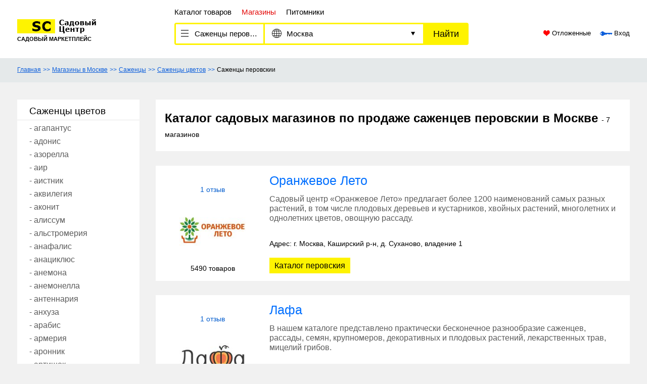

--- FILE ---
content_type: text/html; charset=utf-8
request_url: https://sadoviycentr.ru/magazini/sagentsi-perovskii/moskva/
body_size: 20499
content:
<!DOCTYPE html>
<html lang="ru">
<head>
    <meta name="format-detection" content="telephone=no">
    <meta name="viewport" content="width=device-width, initial-scale=1.0">
    <meta http-equiv="Content-Type" content="text/html; charset=utf-8">
    <title>Магазины продающие Саженцы перовскии в Москве - адреса, каталог, отзывы</title>
	<meta name="Description" content="Садовый центр - самая полная база садовых магазинов, которые продают Саженцы перовскии в Москве. На сайте вы найдете товары магазинов, ⚑ адреса, ☎ телефоны, ★ отзывы от покупателей, а так же сможете купить эти товары.">
	<meta name="Keywords" content=""> <link rel="icon" href="https://sadoviycentr.ru/favicon.png" type="image/png">
<meta name='wmail-verification' content='84714a19551a9e08a469e920df99c37c' />
<meta name="yandex-verification" content="7c71a45fb1af0990" />

<!-- Yandex.RTB -->
<script>window.yaContextCb=window.yaContextCb||[]</script>
<script src="https://yandex.ru/ads/system/context.js" async></script> <link href="/images/style.css" rel="stylesheet" type="text/css" media="all">
    <style>.nobr p{padding:0;margin:0}.clr{clear:both}.rel{position:relative}.error{font-size:11px;color:#900;background-color:#FFECEC;padding:1px 2px;border:1px solid #930;position:absolute;height:auto;top:-15px;left:10px;z-index:3;white-space:nowrap}.error b{background-image:url(/images/error.gif);background-repeat:no-repeat;position:absolute;height:8px;width:9px;left:-1px;bottom:-7px;display:block;z-index:3}.stars .error{top:-55px}.ajax-loading{opacity:.5}.dn{display:none!important}.control--checkbox .error{top:-70px;left:-30px}.card-product__body{width: 100%}.body--index h1{color:#fff}.pointer{cursor:pointer}.noselect{-webkit-touch-callout:none;-webkit-user-select:none;-khtml-user-select:none;-moz-user-select:none;-ms-user-select:none;user-select:none}.company-table > p{margin:15px}.pseudo-link{cursor:pointer;color:#000;text-decoration:none;-webkit-transition:color .3s ease;-o-transition:color .3s ease;transition:color .3s ease}.pseudo-link:hover{text-decoration:none;color:#e40a09}.reset-flex-grow{-webkit-box-flex:0;-webkit-flex-grow:0;-ms-flex-positive:0;flex-grow:0;-webkit-flex-shrink:0;-ms-flex-negative:0;flex-shrink:0;white-space:nowrap;overflow:hidden;text-overflow:ellipsis}.header-search__catalog{flex-basis:173px}.header-search__region{flex-basis:313px;padding-right:35px}.black-ph input::-webkit-input-placeholder{color:#000;opacity:1;font-size:.9375rem}.black-ph input:-moz-placeholder{color:#000;opacity:1;font-size:.9375rem}.black-ph input::-moz-placeholder{color:#000;opacity:1;font-size:.9375rem}.black-ph input:-ms-input-placeholder{color:#000;opacity:1;font-size:.9375rem}.black-ph input::-ms-input-placeholder{color:#000;opacity:1;font-size:.9375rem}.black-ph input::placeholder{color:#000;opacity:1;font-size:.9375rem}.header-search__region input{font-size:.9375rem;padding-bottom:2px;display:none}.header-search__region.header-search__input input{display:inline-block}.header-search__region.header-search__input .header-search__region-value{display:none}.header-search__region .icon-down-dir{right:16px}.header-regions__loading-indicator{display:none}.header-regions__loading .header-regions__sidebar{display:none}.header-regions__loading .header-regions__nav ul{visibility:hidden}.header-regions__loading .header-regions__nav{text-align:center;display:block;width:100%}.header-regions__loading .header-regions__loading-indicator{display:inline}.header-regions__nav,.header-cats__nav{width:100%}.js-region-all,.js-region-back{display:none}.header-regions__cities .js-region-all,.header-regions__cities .js-region-back{display:block}.header-search__region-value > span{color:#b4b4b4}.js-open.header-cats__loading{text-align:center;display:block;min-height:60px;line-height:60px}.header-cats__choose-all{position:relative}.header-cats__choose-all > span,.header-cats__choose-all > a{position:absolute;display:block;white-space:nowrap;left:40px;top:10px}#js-cats .header-cats__nav{margin-top:40px}.popup-content{background:#fff;max-width:500px;margin:auto;padding:20px 15px;border-radius:4px;position:relative}.popup-content p{margin:30px 0}.user-nav__item{margin:15px 0!important}.page--company h1 div{display:inline}.page--company h1 div p{display:inline;padding:0;margin:0}.filelist > div{position:relative;float:left;border:1px solid #aaa;margin-right:10px;margin-bottom:10px;width:81px;height:81px;display:flex;align-items:center}.filelist > div:after{content:"";display:block;clear:both}.filelist > div img{display:inline-block;margin:auto;max-width:79px;max-height:79px;vertical-align:middle}.filelist > div span{cursor:pointer;line-height:16px;display:block;position:absolute;right:2px;top:2px;color:#fff;background:#a00;width:18px;height:18px;text-align:center}.reviews-list__item.reviews-list__item-with-answer{margin-bottom:0;border-bottom:none;border-radius:3px 3px 0 0}.reviews-list__item.reviews-list__item-answer{border-radius:0 0 3px 3px}.reviews-list__author-answer{background-color:#006fff;padding:5px 10px;color:#fff;font-size:1rem;text-align:center;display:inline-block}.reviews-list__item-answer .reviews-list__right{background-color:#fffbb2;width:100%}.reviews-list__item-answer .reviews-list__right .reviews-list__body{color:#000}.header-user__img img.custom-avatar,.mobile-nav__user-img img.custom-avatar{max-width:42px;max-height:42px;top:0;left:0}.change-mail-step-2,.change-mail-step-3,.change-mail-step-4{display:none}form.current-step-2 .change-mail-step-2{display:block}form.current-step-3 .change-mail-step-2,form.current-step-3 .change-mail-step-3{display:block}form.current-step-4 .change-mail-step-2,form.current-step-4 .change-mail-step-3,form.current-step-4 .change-mail-step-4{display:block}#js-order-product,.modal-window{max-width:450px;margin:auto}.main-categories__more > span .icon-up-dir{display:none}.main-categories__more > span.showed i.icon-up-dir{display:inline}.main-categories__more > span.showed i.icon-down-dir{display:none!important}.main-categories__item--more a.showed img{transform:rotate(180deg)}.mark-text .rateit .rateit-selected{color:#e8a100}.text--catalog table{border:1px solid #f1f1f1;border-collapse:collapse;margin:30px 0;max-width:100%;overflow-x:auto}.text--catalog table th{border:1px solid #f1f1f1;font-weight:400;padding:10px;background:#f1f1f1}.text--catalog table td{border:1px solid #f1f1f1;padding:10px}pre{background:#f1f1f1;padding:20px 30px;tab-size:4;overflow-x:auto}.node-info-div{margin:10px 0}.node-info-div em{font-weight:700}.filelist .upload-import-file{height:35px;width:100%;border:none;background:#e5e9ea;border-radius:10px;padding:10px}.filelist .upload-import-file .delete{top:9px;right:10px}.filelist .upload-import-file .upload-progress{position:absolute;top:0;left:0;height:100%;background:#c9caca;border-radius:10px}.filelist .upload-import-file .filename{position:relative;z-index:1;overflow:hidden;text-overflow:ellipsis;max-width:90%;white-space:nowrap}.btn:disabled{opacity:.5}.shops__products--allcat{margin-top: 20px;font-size: 18px;font-weight: bold}.shops__products--allcat > a{font-size: 16px;font-weight: normal;text-decoration: none;background: #fef301;padding: 7px 13px}.mfp-bg{top:0;left:0;width:100%;height:100%;z-index:1042;overflow:hidden;position:fixed;background:#0b0b0b;opacity:.8}.mfp-wrap{top:0;left:0;width:100%;height:100%;z-index:1043;position:fixed;outline:none!important;-webkit-backface-visibility:hidden}.mfp-container{text-align:center;position:absolute;width:100%;height:100%;left:0;top:0;padding:0 8px;box-sizing:border-box}.mfp-container:before{content:'';display:inline-block;height:100%;vertical-align:middle}.mfp-align-top .mfp-container:before{display:none}.mfp-content{position:relative;display:inline-block;vertical-align:middle;margin:0 auto;text-align:left;z-index:1045}.mfp-inline-holder .mfp-content,.mfp-ajax-holder .mfp-content{width:100%;cursor:auto}.mfp-ajax-cur{cursor:progress}.mfp-zoom-out-cur,.mfp-zoom-out-cur .mfp-image-holder .mfp-close{cursor:-moz-zoom-out;cursor:-webkit-zoom-out;cursor:zoom-out}.mfp-zoom{cursor:pointer;cursor:-webkit-zoom-in;cursor:-moz-zoom-in;cursor:zoom-in}.mfp-auto-cursor .mfp-content{cursor:auto}.mfp-close,.mfp-arrow,.mfp-preloader,.mfp-counter{-webkit-user-select:none;-moz-user-select:none;user-select:none}.mfp-loading.mfp-figure{display:none}.mfp-hide{display:none!important}.mfp-preloader{color:#CCC;position:absolute;top:50%;width:auto;text-align:center;margin-top:-.8em;left:8px;right:8px;z-index:1044}.mfp-preloader a{color:#CCC}.mfp-preloader a:hover{color:#FFF}.mfp-s-ready .mfp-preloader{display:none}.mfp-s-error .mfp-content{display:none}button.mfp-close,button.mfp-arrow{overflow:visible;cursor:pointer;background:transparent;border:0;-webkit-appearance:none;display:block;outline:none;padding:0;z-index:1046;box-shadow:none;touch-action:manipulation}button::-moz-focus-inner{padding:0;border:0}.mfp-close{width:44px;height:44px;line-height:44px;position:absolute;right:0;top:0;text-decoration:none;text-align:center;opacity:.65;padding:0 0 18px 10px;color:#FFF;font-style:normal;font-size:28px;font-family:Arial,Baskerville,monospace}.mfp-close:hover,.mfp-close:focus{opacity:1}.mfp-close:active{top:1px}.mfp-close-btn-in .mfp-close{color:#333}.mfp-image-holder .mfp-close,.mfp-iframe-holder .mfp-close{color:#FFF;right:-6px;text-align:right;padding-right:6px;width:100%}.mfp-counter{position:absolute;top:0;right:0;color:#CCC;font-size:12px;line-height:18px;white-space:nowrap}.mfp-arrow{position:absolute;opacity:.65;margin:0;top:50%;margin-top:-55px;padding:0;width:90px;height:110px;-webkit-tap-highlight-color:transparent}.mfp-arrow:active{margin-top:-54px}.mfp-arrow:hover,.mfp-arrow:focus{opacity:1}.mfp-arrow:before,.mfp-arrow:after{content:'';display:block;width:0;height:0;position:absolute;left:0;top:0;margin-top:35px;margin-left:35px;border:medium inset transparent}.mfp-arrow:after{border-top-width:13px;border-bottom-width:13px;top:8px}.mfp-arrow:before{border-top-width:21px;border-bottom-width:21px;opacity:.7}.mfp-arrow-left{left:0}.mfp-arrow-left:after{border-right:17px solid #FFF;margin-left:31px}.mfp-arrow-left:before{margin-left:25px;border-right:27px solid #3F3F3F}.mfp-arrow-right{right:0}.mfp-arrow-right:after{border-left:17px solid #FFF;margin-left:39px}.mfp-arrow-right:before{border-left:27px solid #3F3F3F}.mfp-iframe-holder{padding-top:40px;padding-bottom:40px}.mfp-iframe-holder .mfp-content{line-height:0;width:100%;max-width:900px}.mfp-iframe-holder .mfp-close{top:-40px}.mfp-iframe-scaler{width:100%;height:0;overflow:hidden;padding-top:56.25%}.mfp-iframe-scaler iframe{position:absolute;display:block;top:0;left:0;width:100%;height:100%;box-shadow:0 0 8px rgba(0,0,0,0.6);background:#000}img.mfp-img{width:auto;max-width:100%;height:auto;display:block;line-height:0;box-sizing:border-box;padding:40px 0;margin:0 auto}.mfp-figure{line-height:0}.mfp-figure:after{content:'';position:absolute;left:0;top:40px;bottom:40px;display:block;right:0;width:auto;height:auto;z-index:-1;box-shadow:0 0 8px rgba(0,0,0,0.6);background:#444}.mfp-figure small{color:#BDBDBD;display:block;font-size:12px;line-height:14px}.mfp-figure figure{margin:0}.mfp-bottom-bar{margin-top:-36px;position:absolute;top:100%;left:0;width:100%;cursor:auto}.mfp-title{text-align:left;line-height:18px;color:#F3F3F3;word-wrap:break-word;padding-right:36px}.mfp-image-holder .mfp-content{max-width:100%}.mfp-gallery .mfp-image-holder .mfp-figure{cursor:pointer}@media screen and (max-width: 800px) and (orientation: landscape),screen and (max-height: 300px){.mfp-img-mobile .mfp-image-holder{padding-left:0;padding-right:0}.mfp-img-mobile img.mfp-img{padding:0}.mfp-img-mobile .mfp-figure:after{top:0;bottom:0}.mfp-img-mobile .mfp-figure small{display:inline;margin-left:5px}.mfp-img-mobile .mfp-bottom-bar{background:rgba(0,0,0,0.6);bottom:0;margin:0;top:auto;padding:3px 5px;position:fixed;box-sizing:border-box}.mfp-img-mobile .mfp-bottom-bar:empty{padding:0}.mfp-img-mobile .mfp-counter{right:5px;top:3px}.mfp-img-mobile .mfp-close{top:0;right:0;width:35px;height:35px;line-height:35px;background:rgba(0,0,0,0.6);position:fixed;text-align:center;padding:0}}@media all and (max-width: 900px){.mfp-arrow{-webkit-transform:scale(0.75);transform:scale(0.75)}.mfp-arrow-left{-webkit-transform-origin:0;transform-origin:0}.mfp-arrow-right{-webkit-transform-origin:100%;transform-origin:100%}.mfp-container{padding-left:6px;padding-right:6px}}.product-info__meta-data{margin-top:20px}.product-info__meta-data p{font-size:14px;color:#000;margin-bottom:5px}.product-info__meta-data p:nth-child(2){margin-bottom:0}#js-send-message textarea{font-size:.75rem;line-height:.9rem}div.form-nav__list.form-nav__list-checkboxes{padding:0;margin:0;display:block;border:none;width:100%;margin-top:10px}div.form-nav__list.form-nav__list-checkboxes label{margin-bottom:5px;color:#016efd!important;font-weight:700}ul.form-nav__list.form-nav__list-checkboxes{display:block;-webkit-column-count:3;-moz-column-count:3;column-count:3;border:none;width:100%}.form-nav__list.form-nav__list-checkboxes .control--checkbox label .control__mark{height:16px;width:16px}.form-nav__list.form-nav__list-checkboxes .control--checkbox label .control__mark:after{left:4px;top:0;width:3px;height:8px}.form-nav__list.form-nav__list-checkboxes .control--checkbox label{padding-left:25px;font-size:14px;color:#434343}ul.form-nav__list.form-nav__list-checkboxes .form-nav__item-title{color:#016efd!important;font-weight:700}.page-feedback .feedback--form{width:calc(100% - 180px);margin:30px 90px;margin-top:50px}.page-feedback .feedback--form h2{font-size:20px;position:relative;padding-left:69px;margin-bottom:28px}.page-feedback .feedback--form h2:before{display:inline-block;height:45px;width:45px;content:"";background:url(/images/feedback.png);position:absolute;left:9px;top:-9px}.page-feedback .feedback--form form{border-top:2px solid #f1f1f1;border-bottom:2px solid #f1f1f1}.page-feedback .feedback--form label{font-size:16px;font-weight:700;margin-bottom:10px}.page-feedback .feedback--form .control-btn{text-align:center;width:100%;margin:18px 0}.page-feedback .feedback--form .control-btn button{padding-left:30px;padding-right:30px}.feedback--form .feedback--left{width:30%;float:left;padding-top:18px}.feedback--form .feedback--right{width:calc(70% - 40px);float:right;border-left:2px solid #f1f1f1;padding-left:40px;padding-top:18px}.feedback--form .feedback--right textarea{width:100%;height:190px;border:1px solid #a7a7a7;resize:none;border-radius:5px}.feedback--form .feedback--left .control input{width:100%!important;height:45px!important;border:1px solid #a7a7a7!important;border-radius:5px!important;margin-bottom:30px!important}.feedback-upload,.feedback-upload:hover{border:1px solid #bab9b9;color:#000;font-size:18px;font-weight:700;line-height:32px;width:100%;background:#d7d7d7!important;position:relative}.feedback-upload:before{background:url(/images/clip.png) no-repeat;display:inline-block;width:21px;height:27px;content:"";position:absolute;top:5px;margin-left:-30px}.delete-converter-item:before{display:inline-block;content:'';width:24px;height:24px;background:url(/images/icons/delete.png) no-repeat;margin-right:10px;position:relative;top:7px}.user-notices.user-notices-converter .user-notices__item{border-bottom:1px solid #aaa;padding:24px 10px;margin-bottom:0}.user-notices.user-notices-converter .user-notices__img{text-align:center;width:150px}.user-notices.user-notices-converter .user-notices__info{margin-top:10px}.user-notices.user-notices-converter .user-notices__finish{width:100px;margin-top:30px}.user-notices.user-notices-converter .user-notices__finish a{text-decoration:none}.user-notices.user-notices-converter .converter-items-multi .user-notices__finish{width:70%;margin-top:0px}.converter-items-multi ul.form-nav__list.form-nav__list-checkboxes{-webkit-column-count:2;-moz-column-count:2;column-count:2}.converter-items-multi ul.form-nav__list.form-nav__list-checkboxes li{text-align: left}.user-notices.user-notices-converter .user-notices__img{min-height:100px;border:none}.user-notices.user-notices-converter .user-notices__img img{max-height:100px;margin: auto;border: 1px solid #adadad;padding: 5px}.user-notices.user-notices-converter .converter-items-multi .user-notices__finish .user-notices__label{margin-top: 0}.profile-block__body--cats.cats-cnv{position: relative}.profile-block__body--cats.cats-cnv .form-nav__item{margin-bottom: 0px; padding-bottom: 3px; padding-top: 7px; position: static}.profile-block__body--cats.cats-cnv .form-nav__list--sub{z-index: 10; min-height: 100%}.btn.btn-add-row{height: 30px; width: auto; line-height: 20px; min-width: 20px; text-align: center; padding: 0 10px; display: block}.drop-row{position: absolute;width: 33px;height: 33px;color: #c0392b;top:0;right:0;text-align: center; cursor: pointer;z-index: 2}.mobile-nav__catalog_page{display: none}.products__item.products__item-new .card-product__body:after{content: '';display: block;clear: both}.products__item.products__item-new .card-product__title{font-weight: normal;font-size: 13px;height: 52px;overflow: hidden}.products__item.products__item-new .card-product__price{font-weight: normal;font-size: 13px;padding-top:5px;float:left}.products__item.products__item-new .card-product__price div{font-weight: bold;font-size: 15px}.products__item.products__item-new .card-product__buy-list{cursor:pointer;margin-top:10px;width: 109px;background:#fef301;padding:6px 0;text-decoration: none; font-weight: bold;display: inline-block;text-align: center;float:right;margin-right: 12px;font-size: 13px}.products__item.products__item-new .card-product__buy-list.card-product__ask-price-list{float:none;margin:0 auto;display: block;margin-top:10px}.products__item.products__item-new .card-product__shipping{text-align: left;font-size: 12px;color: rgb(123, 121, 121);padding:0 15px;clear: both;padding-top:10px;white-space: nowrap;text-overflow: ellipsis;overflow: hidden}.products__item.products__item-new .card-product{padding-bottom:10px;position: relative}.products__item.products__item-new .postpone__list-bnt{position: absolute;top:7px;right:13px;cursor: pointer;border: 2px solid #f6f7f7; border-radius: 50%;display: inline-block;height: 39px;width: 39px;text-indent: -9999px;background: url(/images/hearts.png) no-repeat center 10px;background-color: #fff}.products__item.products__item-new .postpone__list-bnt:hover,.products__item.products__item-new .postpone__list-bnt.active{background-position:center -21px}.card-shop .control--stars{margin-top:7px;text-align: center}.card-shop .card-shop__logo img{margin: 5px 0}.card-shop__reviews{color:#055ece;font-size:.875rem;line-height:.9375rem;text-align:center;display: block;margin-top: 4px;text-decoration: none;font-size:14px}.card-shop.card-shop__new{align-items: flex-start;padding-bottom: 5px}.card-shop.card-shop__new .card-shop__catalog{display: inline-block;margin-top: 20px}.card-shop.card-shop__new .card-shop__products{padding-bottom:10px}.card-shop.card-shop__new .rateit-font{font-size: 1.1125rem;line-height: 1.1125rem}.card-shop.card-shop__new .card-shop__title span{color: rgb(154, 154, 154);font-size: 14px;position: relative;top:-2px;margin-left: 3px}.reviews-list__author > small{color: rgb(154, 154, 154)}.card-shop.card-shop__new .card-shop__type,.card-shop.card-shop__new .card-shop__mobile-count{display: none}.product-desc__tabs .product-desc__tab{background: #f4f4f4;color:#454545;cursor: pointer;user-select: none;font-size: 14px;border:1px solid #d7d7d7;border-right: none;padding-left:45px;padding-right: 45px}.product-desc__tabs .product-desc__tab:last-child{border-right:1px solid #d7d7d7}.product-desc__tabs .product-desc__tab.active{position:relative;background: #f4f4f4;color:#454545;cursor: default}.product-desc__tabs .product-desc__tab.active:after{content: "";display: block;height: 3px;width: 100%;background: #ffcd00;position: absolute;left: 0px;bottom: 0px;padding-right: 1px}.product-desc__tabs .product-desc__tab .sm{display: none}.product-desc__tabs-content{display: none}.product-desc__tabs-content.active{display: block}.product-desc__tabs-content.transparent{background: transparent;padding:0}.product-desc__tabs-content.transparent .text:first-child{margin-top: 0;margin-bottom: 10px}.product-desc__tabs-content.transparent .text:last-child{margin-top: 10px}.discount__list-label{width: 39px;height: 39px;border-radius: 50%;display: inline-block; position: absolute;top: 7px;left: 13px;line-height: 39px;background-color: #f11924; color:#fff;text-align: center;font-size: 13px;font-weight: bold}.lg-header-shop-phone{text-align: center}.lg-header-shop-phone .header-shop-phone.js-header-shop-phone{text-align: center;padding-bottom: 4px}.header-shop-phone.js-header-shop-phone{text-decoration:underline;cursor: pointer}.sm-header-shop-phone{display: none!important}.price-field:disabled{opacity: .3}#category_error{top:10px}.product-info__right{padding: 15px}.seller-block--title{text-align: center;font-size:16px; color:#868686;font-weight: bold;margin-bottom: 15px}.seller-block--row{border-bottom: 1px solid #ebebeb;margin-bottom:20px;padding-bottom: 20px}.seller-block--row .seller-block-cell{display: inline-block;width: 49%}.seller-block--row .seller-title{display: inline-block;width: 100%;white-space: nowrap;text-overflow: ellipsis;overflow: hidden;color:#005ee0;text-decoration: none}.seller-block--row .rateit-range{font-size: 12px}.seller-block--row .rateit .rateit-selected{color:#ffa300}.seller-block--row .reviews-count{text-decoration:none;font-size: 12px;color:#9d9aa8;position: relative;top:-2px;display: inline-block;margin-left: 5px}.seller-block-phone{position: relative;top:-7px;right: -10px}.seller-block-phone, .seller-block-phone a{color:#000;text-align: center;font-size: 13px}.seller-block-phone a:not(.phone-link){text-decoration: underline;font-size: 15px}.seller-block-phone a.phone-link{text-decoration: none;display: block}.seller-buy{text-align: center;position: relative;top:-7px;right: -10px}.seller-buy .buy-btn{text-decoration: underline;background: #ffd500;border-radius: 5px;padding: 10px 15px;text-decoration: none;color:#000;font-size: 14px}.seller-price span{font-weight: bold}.seller-more{text-align: center}.seller-more .seller-more--btn{text-decoration:none;color:#005ee0}.no-more-link .seller-block--row:last-child{border-bottom: none;padding-bottom: 0}.seller-no-offers *{text-align: center;color:#9d9aa8;margin-top:40px}.seller-block--row.loading{display: none!important}.category-filter--mobile{display: none}.change-price-group{margin:15px 0}.change-price-group .control{display: inline-block;width: 130px;margin:0 10px}.change-price-group input:disabled,.change-price-group .select2-container--disabled{opacity: .4}body .change-price-group .control input{display: block; width: 100%; border: 1px solid #a7a7a7; height: 35px!important; -webkit-border-radius: 2px; border-radius: 2px; padding: 0 18px; font-size: 1rem; line-height: 1.2rem; color: #000; background: #fff}.planing-table{width: 100%;border-collapse: collapse;border: 1px solid;border: 1px solid #d7d7d7}.planing-table td, .planing-table th{border: 1px solid #d7d7d7;padding: 10px}.planing-table td.work-name, .planing-table th.work-name{text-align: left;font-size: 14px}.planing-table tr:nth-child(even){background: #f4f4f4}.planing-table td:not(.work-name), .planing-table th:not(.work-name){width:40px;padding: 0}.planing-table td:not(.work-name) div{width:40px;padding: 0;position: relative}.planing-table td:not(.work-name) span{display: block;position: absolute;height: 15px;width: 100%;top:50%;transform: translateY(-50%)}.planing-table .work-dates{display: none}@media all and (max-width: 991px){.page-feedback .feedback--form{width:calc(100%);margin:30px 0}.feedback--form .feedback--left{width:100%;float:none;padding-top:18px}.feedback--form .feedback--right{width:100%;float:none;border-left:none;padding-left:0}.mobile-nav__catalog_page{display: block;margin-bottom: 15px!important}.confirmed-company{display: none}.product-desc__tabs .product-desc__tab span{display: none}.product-desc__tabs .product-desc__tab span.sm{display: inline-block}.sm-header-shop-phone{display: block!important}.lg-header-shop-phone{display: none!important}}.header-shop-logo img{max-height:80px!important;width:auto!important;height:auto!important;max-width:180px!important}@media only screen and (max-width: 991px){.header-shop-logo img{max-height:42px!important;width:auto!important;max-width:180px!important}}@media only screen and (max-width: 767px){.category-filter--mobile{display: block}.category-filter--desktop{display: none}ul.form-nav__list.form-nav__list-checkboxes{display:block;-webkit-column-count:1;-moz-column-count:1;column-count:1;border:none;width:100%}.header-top{display:none!important}.page-header{margin-top:-5px;margin-bottom: 5px}.profile-block-tab{width:100%}.body--shop .header-top{display:block!important}.body--shop .header-top .header-user{display:none!important}.page--company h1 div{display:none}.reviews-list__item-answer .reviews-list__right{background-color:#fff}.page-header__filter .action{width:100%;padding-left:10px}.form-nav__list{width:100%!important}.profile-block__body--cats ul.form-nav__list--sub{display:none!important;position:static;border:none;padding-left:25px;margin-bottom:0}.profile-block__body--cats ul.form-nav__list--sub.current-open{display:block!important}.card-shop.card-shop__new .card-shop__img{display: none}.card-shop.card-shop__new .card-shop__contacts{white-space: nowrap;overflow: hidden;text-overflow: ellipsis}.card-shop.card-shop__new .card-shop__contacts .card-shop__phone{display: none}.card-shop.card-shop__new .card-shop__title{margin-bottom: 0px}.card-shop.card-shop__new .card-shop__title span{display: none}.card-shop.card-shop__new .card-shop__type{color: rgb(154, 154, 154);font-size: 14px;display: inline-block;margin-bottom: 5px}.card-shop.card-shop__new .card-shop__catalog{display:inline-block;max-width:100%;width:auto!important;margin-top: 8px;margin-bottom: 4px;white-space: nowrap;overflow: hidden;text-overflow: ellipsis}.card-shop.card-shop__new .card-shop__mobile-count{font-weight:normal;display: inline-block;color: #000;font-size: .875rem;line-height: .9375rem;text-align: center}.container_page--description .text{margin:10px 0px}.page-shops__item{margin-bottom: 0;border-bottom: 1px solid #f2f2f2}.planing-table .work-dates{display: table-cell;border: 1px solid #d7d7d7;padding: 10px!important}.planing-table td.work-dates{white-space: nowrap}.planing-table .work-month{display: none!important}.planing-table td.work-dates, .planing-table th.work-dates{text-align: left;font-size: 14px}}@media all and (max-width: 606px){.mobile-nav__catalog_page{margin:0 -15px}.products__item.products__item-new .card-product__title{font-size: 16px;line-height: 22px;height: auto;margin-bottom: 10px}.products__item.products__item-new .postpone__list-bnt{display: none}.products__item.products__item-new .card-product__shipping{padding: 0;white-space: normal}.products__item.products__item-new .card-product__shipping:before{content: '';clear: both;display: block;height: 20px}.products__item.products__item-new .card-product__price div{font-size: 20px;margin-top:3px}.products__item.products__item-new .card-product__buy-list{float:right!important;margin-right: 0;margin-top:23px;width: 119px;font-size:15px;padding:8px 0}.container_page--description .text{margin:10px -15px}.discount__list-label{top: auto;bottom: 7px;left: 75px}.product-cat-price li{display: block!important;margin: 15px 0;width: 100%}.change-price-group .control.control-money{margin-top:10px;margin-left: 27px}}@media all and (max-width: 500px){.popup-content{max-width:300px}.g-recaptcha{transform:scale(0.90);-webkit-transform:scale(0.90);transform-origin:0 0;-webkit-transform-origin:0 0}.shops__products--allcat > a{display: inline-block;width:auto;margin-top:15px}.product-desc__tab{width: 100%;margin:5px;border: 1px solid #d7d7d7;text-align: center;margin-left: 0}}@media only screen and (max-width: 440px){.products__item.products__item-new .card-product__buy-list{margin-top:13px}.discount__list-label{left:45px}}@media only screen and (max-width: 436px){.user-notices.user-notices-converter{text-align: center}.user-notices.user-notices-converter .converter-items-multi .user-notices__finish{width: 100%;max-width: 100%}}@media only screen and (max-width: 370px){.products__item.products__item-new .card-product__price{float:none!important}.products__item.products__item-new .card-product__buy-list{float:none!important;width: 100%}}.select2-results__message{font-size:13px;color:#aaa}.select2-container{box-sizing:border-box;display:inline-block;margin:0;position:relative;vertical-align:middle}.select2-container .select2-selection--single{width:100%!important;box-sizing:border-box;cursor:pointer;display:block;height:35px;user-select:none;-webkit-user-select:none;outline:none!important}.select2-container .select2-selection--single .select2-selection__rendered{display:block;padding-left:18px;padding-right:20px;overflow:hidden;text-overflow:ellipsis;white-space:nowrap}.select2-container .select2-selection--single .select2-selection__clear{position:relative}.select2-container[dir="rtl"] .select2-selection--single .select2-selection__rendered{padding-right:8px;padding-left:20px}.select2-container .select2-selection--multiple{box-sizing:border-box;cursor:pointer;display:block;min-height:32px;user-select:none;-webkit-user-select:none}.select2-container .select2-selection--multiple .select2-selection__rendered{display:inline-block;overflow:hidden;padding-left:8px;text-overflow:ellipsis;white-space:nowrap}.select2-container .select2-search--inline{float:left}.select2-container .select2-search--inline .select2-search__field{box-sizing:border-box;border:none;font-size:100%;margin-top:5px;padding:0}.select2-container .select2-search--inline .select2-search__field::-webkit-search-cancel-button{-webkit-appearance:none}.select2-dropdown{background-color:#fff;border:1px solid #aaa;border-radius:4px;box-sizing:border-box;display:block;position:absolute;left:-100000px;width:100%;z-index:1051}.select2-results{display:block}.select2-results__options{list-style:none;margin:0;padding:0}.select2-results__option{padding:6px;user-select:none;-webkit-user-select:none}.select2-results__option[aria-selected]{cursor:pointer}.select2-container--open .select2-dropdown{left:0}.select2-container--open .select2-dropdown--above{border-bottom:none;border-bottom-left-radius:0;border-bottom-right-radius:0}.select2-container--open .select2-dropdown--below{border-top:none;border-top-left-radius:0;border-top-right-radius:0}.select2-search--dropdown{display:block;padding:4px}.select2-search--dropdown .select2-search__field{padding:4px;width:100%;box-sizing:border-box}.select2-search--dropdown .select2-search__field::-webkit-search-cancel-button{-webkit-appearance:none}.select2-search--dropdown.select2-search--hide{display:none}.select2-close-mask{border:0;margin:0;padding:0;display:block;position:fixed;left:0;top:0;min-height:100%;min-width:100%;height:auto;width:auto;opacity:0;z-index:99;background-color:#fff;filter:alpha(opacity=0)}.select2-hidden-accessible{border:0!important;clip:rect(0 0 0 0)!important;-webkit-clip-path:inset(50%)!important;clip-path:inset(50%)!important;height:1px!important;overflow:hidden!important;padding:0!important;position:absolute!important;width:1px!important;white-space:nowrap!important}.select2-container--default .select2-selection--single{background-color:#fff;border:1px solid #a7a7a7}.select2-container--default .select2-selection--single .select2-selection__rendered{color:#444;line-height:35px}.select2-container--default .select2-selection--single .select2-selection__clear{cursor:pointer;float:right;font-weight:700}.select2-container--default .select2-selection--single .select2-selection__placeholder{color:#999}.select2-container--default .select2-selection--single .select2-selection__arrow{height:33px;position:absolute;top:1px;right:1px;width:30px}.select2-container--default .select2-selection--single .select2-selection__arrow b{border-color:#888 transparent transparent;border-style:solid;border-width:5px 4px 0;height:0;left:50%;margin-left:-4px;margin-top:-2px;position:absolute;top:50%;width:0}.select2-container--default[dir="rtl"] .select2-selection--single .select2-selection__clear{float:left}.select2-container--default[dir="rtl"] .select2-selection--single .select2-selection__arrow{left:1px;right:auto}.select2-container--default.select2-container--disabled .select2-selection--single{background-color:#eee;cursor:default}.select2-container--default.select2-container--disabled .select2-selection--single .select2-selection__clear{display:none}.select2-container--default.select2-container--open .select2-selection--single .select2-selection__arrow b{border-color:transparent transparent #888;border-width:0 4px 5px}.select2-container--default .select2-selection--multiple{background-color:#fff;border:1px solid #aaa;border-radius:4px;cursor:text}.select2-container--default .select2-selection--multiple .select2-selection__rendered{box-sizing:border-box;list-style:none;margin:0;padding:0 5px;width:100%}.select2-container--default .select2-selection--multiple .select2-selection__rendered li{list-style:none}.select2-container--default .select2-selection--multiple .select2-selection__placeholder{color:#999;margin-top:5px;float:left}.select2-container--default .select2-selection--multiple .select2-selection__clear{cursor:pointer;float:right;font-weight:700;margin-top:5px;margin-right:10px}.select2-container--default .select2-selection--multiple .select2-selection__choice{background-color:#e4e4e4;border:1px solid #aaa;border-radius:4px;cursor:default;float:left;margin-right:5px;margin-top:5px;padding:0 5px}.select2-container--default .select2-selection--multiple .select2-selection__choice__remove{color:#999;cursor:pointer;display:inline-block;font-weight:700;margin-right:2px}.select2-container--default .select2-selection--multiple .select2-selection__choice__remove:hover{color:#333}.select2-container--default[dir="rtl"] .select2-selection--multiple .select2-selection__choice,.select2-container--default[dir="rtl"] .select2-selection--multiple .select2-selection__placeholder,.select2-container--default[dir="rtl"] .select2-selection--multiple .select2-search--inline{float:right}.select2-container--default[dir="rtl"] .select2-selection--multiple .select2-selection__choice{margin-left:5px;margin-right:auto}.select2-container--default[dir="rtl"] .select2-selection--multiple .select2-selection__choice__remove{margin-left:2px;margin-right:auto}.select2-container--default.select2-container--focus .select2-selection--multiple{border:solid #000 1px;outline:0}.select2-container--default.select2-container--disabled .select2-selection--multiple{background-color:#eee;cursor:default}.select2-container--default.select2-container--disabled .select2-selection__choice__remove{display:none}.select2-container--default.select2-container--open.select2-container--above .select2-selection--single,.select2-container--default.select2-container--open.select2-container--above .select2-selection--multiple{border-top-left-radius:0;border-top-right-radius:0}.select2-container--default.select2-container--open.select2-container--below .select2-selection--single,.select2-container--default.select2-container--open.select2-container--below .select2-selection--multiple{border-bottom-left-radius:0;border-bottom-right-radius:0}.select2-container--default .select2-search--dropdown .select2-search__field{border:1px solid #aaa}.select2-container--default .select2-search--inline .select2-search__field{background:transparent;border:none;outline:0;box-shadow:none;-webkit-appearance:textfield}.select2-container--default .select2-results > .select2-results__options{max-height:200px;overflow-y:auto}.select2-container--default .select2-results__option[role=group]{padding:0}.select2-container--default .select2-results__option[aria-disabled=true]{color:#999}.select2-container--default .select2-results__option[aria-selected=true]{background-color:#ddd}.select2-container--default .select2-results__option .select2-results__option{padding-left:1em}.select2-container--default .select2-results__option .select2-results__option .select2-results__group{padding-left:0}.select2-container--default .select2-results__option .select2-results__option .select2-results__option{margin-left:-1em;padding-left:2em}.select2-container--default .select2-results__option .select2-results__option .select2-results__option .select2-results__option{margin-left:-2em;padding-left:3em}.select2-container--default .select2-results__option .select2-results__option .select2-results__option .select2-results__option .select2-results__option{margin-left:-3em;padding-left:4em}.select2-container--default .select2-results__option .select2-results__option .select2-results__option .select2-results__option .select2-results__option .select2-results__option{margin-left:-4em;padding-left:5em}.select2-container--default .select2-results__option .select2-results__option .select2-results__option .select2-results__option .select2-results__option .select2-results__option .select2-results__option{margin-left:-5em;padding-left:6em}.select2-container--default .select2-results__option--highlighted[aria-selected]{background-color:#5897fb;color:#fff}.select2-container--default .select2-results__group{cursor:default;display:block;padding:6px}.select2-container--classic .select2-selection--single{background-color:#f7f7f7;border:1px solid #aaa;border-radius:4px;outline:0;background-image:-webkit-linear-gradient(top,white 50%,#eee 100%);background-image:-o-linear-gradient(top,white 50%,#eee 100%);background-image:linear-gradient(to bottom,white 50%,#eee 100%);background-repeat:repeat-x;filter:progid:DXImageTransform.Microsoft.gradient(startColorstr='#FFFFFFFF',endColorstr='#FFEEEEEE',GradientType=0)}.select2-container--classic .select2-selection--single:focus{border:1px solid #5897fb}.select2-container--classic .select2-selection--single .select2-selection__rendered{color:#444;line-height:28px}.select2-container--classic .select2-selection--single .select2-selection__clear{cursor:pointer;float:right;font-weight:700;margin-right:10px}.select2-container--classic .select2-selection--single .select2-selection__placeholder{color:#999}.select2-container--classic .select2-selection--single .select2-selection__arrow{background-color:#ddd;border:none;border-left:1px solid #aaa;border-top-right-radius:4px;border-bottom-right-radius:4px;height:26px;position:absolute;top:1px;right:1px;width:20px;background-image:-webkit-linear-gradient(top,#eee 50%,#ccc 100%);background-image:-o-linear-gradient(top,#eee 50%,#ccc 100%);background-image:linear-gradient(to bottom,#eee 50%,#ccc 100%);background-repeat:repeat-x;filter:progid:DXImageTransform.Microsoft.gradient(startColorstr='#FFEEEEEE',endColorstr='#FFCCCCCC',GradientType=0)}.select2-container--classic .select2-selection--single .select2-selection__arrow b{border-color:#888 transparent transparent;border-style:solid;border-width:5px 4px 0;height:0;left:50%;margin-left:-4px;margin-top:-2px;position:absolute;top:50%;width:0}.select2-container--classic[dir="rtl"] .select2-selection--single .select2-selection__clear{float:left}.select2-container--classic[dir="rtl"] .select2-selection--single .select2-selection__arrow{border:none;border-right:1px solid #aaa;border-radius:0;border-top-left-radius:4px;border-bottom-left-radius:4px;left:1px;right:auto}.select2-container--classic.select2-container--open .select2-selection--single{border:1px solid #5897fb}.select2-container--classic.select2-container--open .select2-selection--single .select2-selection__arrow{background:transparent;border:none}.select2-container--classic.select2-container--open .select2-selection--single .select2-selection__arrow b{border-color:transparent transparent #888;border-width:0 4px 5px}.select2-container--classic.select2-container--open.select2-container--above .select2-selection--single{border-top:none;border-top-left-radius:0;border-top-right-radius:0;background-image:-webkit-linear-gradient(top,white 0%,#eee 50%);background-image:-o-linear-gradient(top,white 0%,#eee 50%);background-image:linear-gradient(to bottom,white 0%,#eee 50%);background-repeat:repeat-x;filter:progid:DXImageTransform.Microsoft.gradient(startColorstr='#FFFFFFFF',endColorstr='#FFEEEEEE',GradientType=0)}.select2-container--classic.select2-container--open.select2-container--below .select2-selection--single{border-bottom:none;border-bottom-left-radius:0;border-bottom-right-radius:0;background-image:-webkit-linear-gradient(top,#eee 50%,white 100%);background-image:-o-linear-gradient(top,#eee 50%,white 100%);background-image:linear-gradient(to bottom,#eee 50%,white 100%);background-repeat:repeat-x;filter:progid:DXImageTransform.Microsoft.gradient(startColorstr='#FFEEEEEE',endColorstr='#FFFFFFFF',GradientType=0)}.select2-container--classic .select2-selection--multiple{background-color:#fff;border:1px solid #aaa;border-radius:4px;cursor:text;outline:0}.select2-container--classic .select2-selection--multiple:focus{border:1px solid #5897fb}.select2-container--classic .select2-selection--multiple .select2-selection__rendered{list-style:none;margin:0;padding:0 5px}.select2-container--classic .select2-selection--multiple .select2-selection__clear{display:none}.select2-container--classic .select2-selection--multiple .select2-selection__choice{background-color:#e4e4e4;border:1px solid #aaa;border-radius:4px;cursor:default;float:left;margin-right:5px;margin-top:5px;padding:0 5px}.select2-container--classic .select2-selection--multiple .select2-selection__choice__remove{color:#888;cursor:pointer;display:inline-block;font-weight:700;margin-right:2px}.select2-container--classic .select2-selection--multiple .select2-selection__choice__remove:hover{color:#555}.select2-container--classic[dir="rtl"] .select2-selection--multiple .select2-selection__choice{float:right;margin-left:5px;margin-right:auto}.select2-container--classic[dir="rtl"] .select2-selection--multiple .select2-selection__choice__remove{margin-left:2px;margin-right:auto}.select2-container--classic.select2-container--open .select2-selection--multiple{border:1px solid #5897fb}.select2-container--classic.select2-container--open.select2-container--above .select2-selection--multiple{border-top:none;border-top-left-radius:0;border-top-right-radius:0}.select2-container--classic.select2-container--open.select2-container--below .select2-selection--multiple{border-bottom:none;border-bottom-left-radius:0;border-bottom-right-radius:0}.select2-container--classic .select2-search--dropdown .select2-search__field{border:1px solid #aaa;outline:0}.select2-container--classic .select2-search--inline .select2-search__field{outline:0;box-shadow:none}.select2-container--classic .select2-dropdown{background-color:#fff;border:1px solid transparent}.select2-container--classic .select2-dropdown--above{border-bottom:none}.select2-container--classic .select2-dropdown--below{border-top:none}.select2-container--classic .select2-results > .select2-results__options{max-height:200px;overflow-y:auto}.select2-container--classic .select2-results__option[role=group]{padding:0}.select2-container--classic .select2-results__option[aria-disabled=true]{color:grey}.select2-container--classic .select2-results__option--highlighted[aria-selected]{background-color:#3875d7;color:#fff}.select2-container--classic .select2-results__group{cursor:default;display:block;padding:6px}.select2-container--classic.select2-container--open .select2-dropdown{border-color:#5897fb}.datepicker-container{background-color:#fff;direction:ltr;font-size:12px;left:0;line-height:30px;position:fixed;top:0;-ms-touch-action:none;touch-action:none;-webkit-user-select:none;-moz-user-select:none;-ms-user-select:none;user-select:none;width:210px;z-index:-1;-webkit-tap-highlight-color:transparent;-webkit-touch-callout:none}.datepicker-container:after,.datepicker-container:before{border:5px solid transparent;content:" ";display:block;height:0;position:absolute;width:0}.datepicker-dropdown{border:1px solid #ccc;box-shadow:0 3px 6px #ccc;box-sizing:content-box;position:absolute;z-index:1}.datepicker-inline{position:static}.datepicker-top-left,.datepicker-top-right{border-top-color:#62a7b6}.datepicker-top-left:after,.datepicker-top-left:before,.datepicker-top-right:after,.datepicker-top-right:before{border-top:0;left:10px;top:-5px}.datepicker-top-left:before,.datepicker-top-right:before{border-bottom-color:#62a7b6}.datepicker-top-left:after,.datepicker-top-right:after{border-bottom-color:#fff;top:-4px}.datepicker-bottom-left,.datepicker-bottom-right{border-bottom-color:#39f}.datepicker-bottom-left:after,.datepicker-bottom-left:before,.datepicker-bottom-right:after,.datepicker-bottom-right:before{border-bottom:0;bottom:-5px;left:10px}.datepicker-bottom-left:before,.datepicker-bottom-right:before{border-top-color:#39f}.datepicker-bottom-left:after,.datepicker-bottom-right:after{border-top-color:#fff;bottom:-4px}.datepicker-bottom-right:after,.datepicker-bottom-right:before,.datepicker-top-right:after,.datepicker-top-right:before{left:auto;right:10px}.datepicker-panel>ul{margin:0;padding:0;width:102%}.datepicker-panel>ul:after,.datepicker-panel>ul:before{content:" ";display:table}.datepicker-panel>ul:after{clear:both}.datepicker-panel>ul>li{background-color:#fff;cursor:pointer;float:left;height:30px;list-style:none;margin:0;padding:0;text-align:center;width:30px}.datepicker-panel>ul>li:hover{background-color:#e5f2ff}.datepicker-panel>ul>li.muted,.datepicker-panel>ul>li.muted:hover{color:#999}.datepicker-panel>ul>li.highlighted{background-color:#e5f2ff}.datepicker-panel>ul>li.highlighted:hover{background-color:#cce5ff}.datepicker-panel>ul>li.picked,.datepicker-panel>ul>li.picked:hover{color:#62a7b6}.datepicker-panel>ul>li.disabled,.datepicker-panel>ul>li.disabled:hover{background-color:#fff;color:#ccc;cursor:default}.datepicker-panel>ul>li.disabled.highlighted,.datepicker-panel>ul>li.disabled:hover.highlighted{background-color:#e5f2ff}.datepicker-panel>ul>li[data-view="month next"],.datepicker-panel>ul>li[data-view="month prev"],.datepicker-panel>ul>li[data-view="year next"],.datepicker-panel>ul>li[data-view="year prev"],.datepicker-panel>ul>li[data-view="years next"],.datepicker-panel>ul>li[data-view="years prev"],.datepicker-panel>ul>li[data-view=next]{font-size:18px}.datepicker-panel>ul>li[data-view="month current"],.datepicker-panel>ul>li[data-view="year current"],.datepicker-panel>ul>li[data-view="years current"]{width:150px}.datepicker-panel>ul[data-view=months]>li,.datepicker-panel>ul[data-view=years]>li{height:52.5px;line-height:52.5px;width:52.5px}.datepicker-panel>ul[data-view=week]>li,.datepicker-panel>ul[data-view=week]>li:hover{background-color:#fff;cursor:default}.datepicker-hide{display:none}.confirmed-company{text-align: center;margin-top: 20px}.confirmed-company a{width: auto;display: inline-block}.confirmed-company span{padding-left: 35px;position: relative;display: inline-block;width: auto}.confirmed-company span:before{background: url(/images/confirmed.png) no-repeat;content: '';display: block;width: 30px;height: 26px;position: absolute;left:0;top:-5px}.confirm-company-code{font-family: "Arial";max-width: 450px;margin:auto}.confirm-company-code .auth{margin-bottom: 0px}.confirm-company-code .auth__link{font-size: 1.4rem;line-height: 2rem;margin-top: 20px}.confirm-company-code .confirm-company-code--top_text{text-align: center;font-size:14px;padding:0px 20px;margin: 25px auto}.confirm-company-code .confirm-company-code--value{background: #e9e6e6;padding:20px 10px;font-size: 13px;text-align: center}.confirm-company-code .confirm-company-code--footer{text-align: center;margin-top: 20px;margin-bottom: 0px}.confirm-company-code .confirm-company-code--error{margin:0px 1px;background: #f92c2c;padding: 10px 20px;color:#fff;font-size:14px;font-family: "Arial";line-height: 20px;display: none}.confirm-company-code.confirm-company-code--success{text-align: center}.confirm-company-code.confirm-company-code--success .auth__link{padding: 0 40px}.confirm-company-code.confirm-company-code--success .auth-form{padding-top: 0px}.confirm-company-code.confirm-company-code--success .btn{width: auto;display: inline-block}.confirm-company-code.confirm-company-code--sended .auth__link{font-size: 1.3rem;padding:0px 20px;margin-top: 35px}.page-header__body{margin-top:10px}.sort-handle{cursor: move}.ui-sortable tr{border-bottom: none!important}.ui-sortable tr td{border-bottom: 1px solid #a7a7a7!important}.ui-sortable-placeholder tr{border-bottom: 1px solid #a7a7a7!important}.ib{display: inline-block}.moveTo--page{font-size:13px;z-index:4;width:180px;position: absolute;background: #fff;padding: 5px;display: none;-webkit-box-shadow: 3px 4px 20px 0 rgba(0,0,0,.31); box-shadow: 3px 4px 20px 0 rgba(0,0,0,.31)}.moveTo--page__wrap .moveTo--page.active{display: block}.moveTo--page input{max-width: 80px;padding: 0; text-align:center;border: 1px solid #a7a7a7;border-radius: 2px}.moveTo--page .btn-save{background: #0c5edb;color:#fff;padding:5px 10px;cursor: pointer}.page-header__filter.hidden--sm a{margin-bottom: 5px;margin-top: 5px}.mobile-sort-title{text-align: center;font-size:20px;margin-top: 20px;margin-bottom: 10px}.mobile-sort-filters a.action{font-size:13px;line-height:30px;background: #d7d7d7;color:#000;text-align: center;display: inline-block; height: 30px;width: 31%;margin: 10px 1%;text-decoration:none}.mobile-sort-filters a.action.action--active{background: #fef301}.mobile-sort-actions{margin-bottom: 20px;position: relative;left:1px}.product-cat__item.product-cat__item-btn{width: auto!important;margin: 0;margin-right: 10px;margin-bottom: 10px}.product-cat__link.product-cat__link-bnt{font-size:16px;line-height:27px;border:1px solid #d7d7d7;padding: 0 10px; background: #f1f1f1;color:#000;text-align: center;display: inline-block; height: 30px;text-decoration:none; white-space: nowrap;text-overflow: ellipsis;display: inline-block;overflow:hidden}.product-cat__link.product-cat__link-bnt.product-cat__link--active{color:#f00}.btn.main-products__more{padding-left: 25px;padding-right: 25px}.product-cat{padding-bottom: 10px!important}.product-cat__title{margin-bottom: 17px}header .header-actions *{color:#000}header .header-actions a.header-login{color:#000}.body--index header .header-hero h1{color:#000}.body--index .header-nav__list a{color:#000}@media only screen and (max-width: 767px){.product-cat__title{margin-bottom: 20px}.main-shops{padding-bottom: 30px!important}}</style>
    <link rel="icon" type="image/png" href="/images/favicon.png" /> </head> <body class="body body--shops">
<header class="header">
    <div class="header-top">
        <div class="container">
            <a href="/moskva/" class="header-logo" title="Садовый маркетплейс">
                <img src="/images/logo-inverse.png" alt="Садовый маркетплейс">
                <span class="header-logo__slug">САДОВЫЙ МАРКЕТПЛЕЙС</span>
            </a>
            <div class="header-middle">
                <nav class="header-nav" id="js-main-nav">
                    <ul class="header-nav__list"> <li class="header-nav__item"> <a href="/tovari/moskva/" class="header-nav__link">Каталог товаров</a> </li> <li class="header-nav__item"> <span class="header-nav__link header-nav__link--active">Магазины</span> </li> <li class="header-nav__item"> <a href="/pitomniki/moskva/" class="header-nav__link">Питомники</a> </li> </ul>
                </nav> <form class="noajax" id="main-search" data-href="/magazini/">
                        <div class="header-search" id="js-main-search">
                            <span class="header-search__catalog js-cats-trigger reset-flex-grow pseudo-link">
                                <span class="burger"><span></span></span>
                                <span class="header-search__cat-value">Саженцы перовскии</span>
                                <input type="hidden" value="sagentsi-perovskii" name="cat_url">
                            </span>
                            <span class="header-search__region js-regions-trigger reset-flex-grow black-ph pseudo-link">
                                <i class="icon icon-globe"></i>
                                    <span class="header-search__region-value"> Москва</span>
                                    <input type="text" value="Москва" placeholder="Вся Россия" data-defvalue="Москва">
                                    <input type="hidden" value="moskva" name="region_url">
                                <i class="icon icon-down-dir"></i>
                            </span>
                            <span class="header-search__action pointer noselect" onclick="submitForm(this);">Найти</span>
                        </div>
                    </form> <div class="header-cats header-cats__loading" id="js-cats">
    Подождите...
</div>            <div class="header-regions header-regions__loading" id="js-regions">
                <div class="header-regions__sidebar">
                    <ul>
                        <li class="js-region-reset" data-pname="Вся Россия"><span style="font-weight:bold" class="link pointer">Вся Россия</span></li>
<li class="js-region-back"><span class="link pointer" style="font-weight:bold">Выбрать другой регион</span></li>
                    </ul>
                </div>
                <div class="header-regions__nav">
                    <span class="header-regions__loading-indicator">Подождите...</span>
                    <ul></ul>
                </div>
            </div></div> <div class="header-actions">
                    <a href="/otlogennie-tovari/" class="header-wish"><i class="icon icon-heart"></i> Отложенные</a>
                    <a href="/login/" class="header-login"><i class="icon icon-key"></i> Вход</a>
                </div> </div>
    </div>
    <div class="header-mobile">
        <a href="/moskva/" class="header-logo" title="Садовый маркетплейс">
            <img src="/images/logo-inverse.png" alt="Садовый маркетплейс"">
        </a>
        <a href="#js-mobile-main-nav" class="header-mobile__burger js-nav-trigger-sm js-user-nav"><span></span></a>
        <a href="#js-mobile-filter" class="header-mobile__filter js-filter-trigger">
            <span><i class="icon icon-down-dir"></i></span> Фильтры</a>
    </div>
</header>
<main class="main">     <div class="breadcrumbs hidden--sm">
        <div class="container">
            <ul class="breadcrumbs__list">
                <li class="breadcrumbs__item">
                    <a href="/moskva/" class="breadcrumbs__link">Главная</a>
                </li> <li class="breadcrumbs__item">
                                <a href="/magazini/moskva/" class="breadcrumbs__link">Магазины в Москве</a>
                            </li> <li class="breadcrumbs__item">
                                <a href="/magazini/sagentsi/moskva/" class="breadcrumbs__link">Саженцы</a>
                            </li> <li class="breadcrumbs__item">
                                <a href="/magazini/sagentsi-tsvetov/moskva/" class="breadcrumbs__link">Саженцы цветов</a>
                            </li> <li class="breadcrumbs__item">
                                <span class="breadcrumbs__link breadcrumbs__link--active">Саженцы перовскии</span>
                            </li> </ul>
        </div>
    </div> <div class="page page--sidebar page--shops">
    <div class="container"> <aside class="sidebar">  <div class="sidebar-categories">
            <div class="sidebar-categories__category"> <a href="/magazini/sagentsi-tsvetov/moskva/" class="sidebar-categories__title">Саженцы цветов</a> <ul class="sidebar-categories__list sidebar-categories__list--inner"> <li class="sidebar-categories__item"> <a href="/magazini/sagentsi-agapantusa/moskva/" class="sidebar-categories__link">- агапантус</a> </li> <li class="sidebar-categories__item"> <a href="/magazini/sagentsi-adonisa/moskva/" class="sidebar-categories__link">- адонис</a> </li> <li class="sidebar-categories__item"> <a href="/magazini/sagentsi-azorelli/moskva/" class="sidebar-categories__link">- азорелла</a> </li> <li class="sidebar-categories__item"> <a href="/magazini/sagentsi-aira/moskva/" class="sidebar-categories__link">- аир</a> </li> <li class="sidebar-categories__item"> <a href="/magazini/sagentsi-aistnika/moskva/" class="sidebar-categories__link">- аистник</a> </li> <li class="sidebar-categories__item"> <a href="/magazini/sagentsi-akvilegii/moskva/" class="sidebar-categories__link">- аквилегия</a> </li> <li class="sidebar-categories__item"> <a href="/magazini/sagentsi-akonita/moskva/" class="sidebar-categories__link">- аконит</a> </li> <li class="sidebar-categories__item"> <a href="/magazini/sagentsi-alissuma/moskva/" class="sidebar-categories__link">- алиссум</a> </li> <li class="sidebar-categories__item"> <a href="/magazini/sagentsi-alstromerii/moskva/" class="sidebar-categories__link">- альстромерия</a> </li> <li class="sidebar-categories__item"> <a href="/magazini/sagentsi-anafalisa/moskva/" class="sidebar-categories__link">- анафалис</a> </li> <li class="sidebar-categories__item"> <a href="/magazini/sagentsi-anatsiklyusa/moskva/" class="sidebar-categories__link">- анациклюс</a> </li> <li class="sidebar-categories__item"> <a href="/magazini/sagentsi-anemoni/moskva/" class="sidebar-categories__link">- анемона</a> </li> <li class="sidebar-categories__item"> <a href="/magazini/sagentsi-anemonelli/moskva/" class="sidebar-categories__link">- анемонелла</a> </li> <li class="sidebar-categories__item"> <a href="/magazini/sagentsi-antennarii/moskva/" class="sidebar-categories__link">- антеннария</a> </li> <li class="sidebar-categories__item"> <a href="/magazini/sagentsi-anhuzi/moskva/" class="sidebar-categories__link">- анхуза</a> </li> <li class="sidebar-categories__item"> <a href="/magazini/sagentsi-arabisa/moskva/" class="sidebar-categories__link">- арабис</a> </li> <li class="sidebar-categories__item"> <a href="/magazini/sagentsi-armerii/moskva/" class="sidebar-categories__link">- армерия</a> </li> <li class="sidebar-categories__item"> <a href="/magazini/sagentsi-aronnika/moskva/" class="sidebar-categories__link">- аронник</a> </li> <li class="sidebar-categories__item"> <a href="/magazini/sagentsi-artishoka/moskva/" class="sidebar-categories__link">- артишок</a> </li> <li class="sidebar-categories__item"> <a href="/magazini/sagentsi-astilbi/moskva/" class="sidebar-categories__link">- астильба</a> </li> <li class="sidebar-categories__item"> <a href="/magazini/sagentsi-astilboidesa/moskva/" class="sidebar-categories__link">- астильбоидес</a> </li> <li class="sidebar-categories__item"> <a href="/magazini/sagentsi-astri/moskva/" class="sidebar-categories__link">- астра</a> </li> <li class="sidebar-categories__item"> <a href="/magazini/sagentsi-astrantsii/moskva/" class="sidebar-categories__link">- астранция</a> </li> <li class="sidebar-categories__item"> <a href="/magazini/sagentsi-aubrieti/moskva/" class="sidebar-categories__link">- аубриета</a> </li> <li class="sidebar-categories__item"> <a href="/magazini/sagentsi-aurinii/moskva/" class="sidebar-categories__link">- ауриния</a> </li> <li class="sidebar-categories__item"> <a href="/magazini/sagentsi-atseni/moskva/" class="sidebar-categories__link">- ацена</a> </li> <li class="sidebar-categories__item"> <a href="/magazini/sagentsi-ayanii/moskva/" class="sidebar-categories__link">- аяния</a> </li> <li class="sidebar-categories__item"> <a href="/magazini/sagentsi-badana/moskva/" class="sidebar-categories__link">- бадан</a> </li> <li class="sidebar-categories__item"> <a href="/magazini/sagentsi-barvinka/moskva/" class="sidebar-categories__link">- барвинок</a> </li> <li class="sidebar-categories__item"> <a href="/magazini/sagentsi-belokopitnika/moskva/" class="sidebar-categories__link">- белокопытник</a> </li> <li class="sidebar-categories__item"> <a href="/magazini/sagentsi-berkhei/moskva/" class="sidebar-categories__link">- беркхея</a> </li> <li class="sidebar-categories__item"> <a href="/magazini/sagentsi-bletilli/moskva/" class="sidebar-categories__link">- блетилла</a> </li> <li class="sidebar-categories__item"> <a href="/magazini/sagentsi-brunneri/moskva/" class="sidebar-categories__link">- бруннера</a> </li> <li class="sidebar-categories__item"> <a href="/magazini/sagentsi-budri/moskva/" class="sidebar-categories__link">- будра</a> </li> <li class="sidebar-categories__item"> <a href="/magazini/sagentsi-buzulnika/moskva/" class="sidebar-categories__link">- бузульник</a> </li> <li class="sidebar-categories__item"> <a href="/magazini/sagentsi-bukashnika/moskva/" class="sidebar-categories__link">- букашник</a> </li> <li class="sidebar-categories__item"> <a href="/magazini/sagentsi-bukvitsi/moskva/" class="sidebar-categories__link">- буквица</a> </li> <li class="sidebar-categories__item"> <a href="/magazini/sagentsi-valdshteynii/moskva/" class="sidebar-categories__link">- вальдштейния</a> </li> <li class="sidebar-categories__item"> <a href="/magazini/sagentsi-vasilka/moskva/" class="sidebar-categories__link">- василек</a> </li> <li class="sidebar-categories__item"> <a href="/magazini/sagentsi-vasilistnika/moskva/" class="sidebar-categories__link">- василистник</a> </li> <li class="sidebar-categories__item"> <a href="/magazini/sagentsi-vatochnika/moskva/" class="sidebar-categories__link">- ваточник</a> </li> <li class="sidebar-categories__item"> <a href="/magazini/sagentsi-verbeynika/moskva/" class="sidebar-categories__link">- вербейник</a> </li> <li class="sidebar-categories__item"> <a href="/magazini/sagentsi-verbeni/moskva/" class="sidebar-categories__link">- вербена</a> </li> <li class="sidebar-categories__item"> <a href="/magazini/sagentsi-vereska/moskva/" class="sidebar-categories__link">- вереск</a> </li> <li class="sidebar-categories__item"> <a href="/magazini/sagentsi-veroniki/moskva/" class="sidebar-categories__link">- вероника</a> </li> <li class="sidebar-categories__item"> <a href="/magazini/sagentsi-veronikastruma/moskva/" class="sidebar-categories__link">- вероникаструм</a> </li> <li class="sidebar-categories__item"> <a href="/magazini/sagentsi-violi/moskva/" class="sidebar-categories__link">- виола</a> </li> <li class="sidebar-categories__item"> <a href="/magazini/sagentsi-vodyaniki/moskva/" class="sidebar-categories__link">- водяника</a> </li> <li class="sidebar-categories__item"> <a href="/magazini/sagentsi-volganki/moskva/" class="sidebar-categories__link">- волжанка</a> </li> <li class="sidebar-categories__item"> <a href="/magazini/sagentsi-gaylardii/moskva/" class="sidebar-categories__link">- гайлардия</a> </li> <li class="sidebar-categories__item"> <a href="/magazini/sagentsi-gauri/moskva/" class="sidebar-categories__link">- гаура</a> </li> <li class="sidebar-categories__item"> <a href="/magazini/sagentsi-gvozdiki/moskva/" class="sidebar-categories__link">- гвоздика</a> </li> <li class="sidebar-categories__item"> <a href="/magazini/sagentsi-geyheri/moskva/" class="sidebar-categories__link">- гейхера</a> </li> <li class="sidebar-categories__item"> <a href="/magazini/sagentsi-geyherelli/moskva/" class="sidebar-categories__link">- гейхерелла</a> </li> <li class="sidebar-categories__item"> <a href="/magazini/sagentsi-geleniuma/moskva/" class="sidebar-categories__link">- гелениум</a> </li> <li class="sidebar-categories__item"> <a href="/magazini/sagentsi-geliopsisa/moskva/" class="sidebar-categories__link">- гелиопсис</a> </li> <li class="sidebar-categories__item"> <a href="/magazini/sagentsi-gelihrizuma/moskva/" class="sidebar-categories__link">- гелихризум</a> </li> <li class="sidebar-categories__item"> <a href="/magazini/sagentsi-georgini/moskva/" class="sidebar-categories__link">- георгина</a> </li> <li class="sidebar-categories__item"> <a href="/magazini/sagentsi-gerani/moskva/" class="sidebar-categories__link">- герань</a> </li> <li class="sidebar-categories__item"> <a href="/magazini/sagentsi-gipsofili/moskva/" class="sidebar-categories__link">- гипсофила</a> </li> <li class="sidebar-categories__item"> <a href="/magazini/sagentsi-gortsa/moskva/" class="sidebar-categories__link">- горец</a> </li> <li class="sidebar-categories__item"> <a href="/magazini/sagentsi-gorechavki/moskva/" class="sidebar-categories__link">- горечавка</a> </li> <li class="sidebar-categories__item"> <a href="/magazini/sagentsi-goryanki/moskva/" class="sidebar-categories__link">- горянка</a> </li> <li class="sidebar-categories__item"> <a href="/magazini/sagentsi-gravilata/moskva/" class="sidebar-categories__link">- гравилат</a> </li> <li class="sidebar-categories__item"> <a href="/magazini/sagentsi-gunneri/moskva/" class="sidebar-categories__link">- гуннера</a> </li> <li class="sidebar-categories__item"> <a href="/magazini/sagentsi-darmeri/moskva/" class="sidebar-categories__link">- дармера</a> </li> <li class="sidebar-categories__item"> <a href="/magazini/sagentsi-delospermi/moskva/" class="sidebar-categories__link">- делосперма</a> </li> <li class="sidebar-categories__item"> <a href="/magazini/sagentsi-delfiniuma/moskva/" class="sidebar-categories__link">- дельфиниум</a> </li> <li class="sidebar-categories__item"> <a href="/magazini/sagentsi-derbennika/moskva/" class="sidebar-categories__link">- дербенник</a> </li> <li class="sidebar-categories__item"> <a href="/magazini/sagentsi-divali/moskva/" class="sidebar-categories__link">- дивала</a> </li> <li class="sidebar-categories__item"> <a href="/magazini/sagentsi-ditsentri/moskva/" class="sidebar-categories__link">- дицентра</a> </li> <li class="sidebar-categories__item"> <a href="/magazini/sagentsi-dodekateona/moskva/" class="sidebar-categories__link">- додекатеон</a> </li> <li class="sidebar-categories__item"> <a href="/magazini/sagentsi-doronikuma/moskva/" class="sidebar-categories__link">- дороникум</a> </li> <li class="sidebar-categories__item"> <a href="/magazini/sagentsi-driadi/moskva/" class="sidebar-categories__link">- дриада</a> </li> <li class="sidebar-categories__item"> <a href="/magazini/sagentsi-droka/moskva/" class="sidebar-categories__link">- дрок</a> </li> <li class="sidebar-categories__item"> <a href="/magazini/sagentsi-dubrovnika/moskva/" class="sidebar-categories__link">- дубровник</a> </li> <li class="sidebar-categories__item"> <a href="/magazini/sagentsi-dudnika/moskva/" class="sidebar-categories__link">- дудник</a> </li> <li class="sidebar-categories__item"> <a href="/magazini/sagentsi-dyushenei/moskva/" class="sidebar-categories__link">- дюшенея</a> </li> <li class="sidebar-categories__item"> <a href="/magazini/sagentsi-geltushnika/moskva/" class="sidebar-categories__link">- желтушник</a> </li> <li class="sidebar-categories__item"> <a href="/magazini/sagentsi-givuchki/moskva/" class="sidebar-categories__link">- живучка</a> </li> <li class="sidebar-categories__item"> <a href="/magazini/sagentsi-zopnika/moskva/" class="sidebar-categories__link">- зопник</a> </li> <li class="sidebar-categories__item"> <a href="/magazini/sagentsi-iberisa/moskva/" class="sidebar-categories__link">- иберис</a> </li> <li class="sidebar-categories__item"> <a href="/magazini/sagentsi-inkarvillei/moskva/" class="sidebar-categories__link">- инкарвиллея</a> </li> <li class="sidebar-categories__item"> <a href="/magazini/sagentsi-irisa/moskva/" class="sidebar-categories__link">- ирис</a> </li> <li class="sidebar-categories__item"> <a href="/magazini/sagentsi-kalenduli/moskva/" class="sidebar-categories__link">- календула</a> </li> <li class="sidebar-categories__item"> <a href="/magazini/sagentsi-kalibrahoa/moskva/" class="sidebar-categories__link">- калибрахоа</a> </li> <li class="sidebar-categories__item"> <a href="/magazini/sagentsi-kalugnitsi/moskva/" class="sidebar-categories__link">- калужница</a> </li> <li class="sidebar-categories__item"> <a href="/magazini/sagentsi-kamnelomki/moskva/" class="sidebar-categories__link">- камнеломка</a> </li> <li class="sidebar-categories__item"> <a href="/magazini/sagentsi-kariopterisa/moskva/" class="sidebar-categories__link">- кариоптерис</a> </li> <li class="sidebar-categories__item"> <a href="/magazini/sagentsi-katrana/moskva/" class="sidebar-categories__link">- катран</a> </li> <li class="sidebar-categories__item"> <a href="/magazini/sagentsi-kermeka/moskva/" class="sidebar-categories__link">- кермек</a> </li> <li class="sidebar-categories__item"> <a href="/magazini/sagentsi-klopogona/moskva/" class="sidebar-categories__link">- клопогон</a> </li> <li class="sidebar-categories__item"> <a href="/magazini/sagentsi-knifofii/moskva/" class="sidebar-categories__link">- книфофия</a> </li> <li class="sidebar-categories__item"> <a href="/magazini/sagentsi-kovilya/moskva/" class="sidebar-categories__link">- ковыль</a> </li> <li class="sidebar-categories__item"> <a href="/magazini/sagentsi-kolokolchika/moskva/" class="sidebar-categories__link">- колокольчик</a> </li> <li class="sidebar-categories__item"> <a href="/magazini/sagentsi-kolkvitsii/moskva/" class="sidebar-categories__link">- кольквиция</a> </li> <li class="sidebar-categories__item"> <a href="/magazini/sagentsi-kolyuchnika/moskva/" class="sidebar-categories__link">- колючник</a> </li> <li class="sidebar-categories__item"> <a href="/magazini/sagentsi-kopitnya/moskva/" class="sidebar-categories__link">- копытень</a> </li> <li class="sidebar-categories__item"> <a href="/magazini/sagentsi-koreopsisa/moskva/" class="sidebar-categories__link">- кореопсис</a> </li> <li class="sidebar-categories__item"> <a href="/magazini/sagentsi-korostavnika/moskva/" class="sidebar-categories__link">- короставник</a> </li> <li class="sidebar-categories__item"> <a href="/magazini/sagentsi-kochedignika/moskva/" class="sidebar-categories__link">- кочедыжник</a> </li> <li class="sidebar-categories__item"> <a href="/magazini/sagentsi-krovohlebki/moskva/" class="sidebar-categories__link">- кровохлебка</a> </li> <li class="sidebar-categories__item"> <a href="/magazini/sagentsi-krupki/moskva/" class="sidebar-categories__link">- крупка</a> </li> <li class="sidebar-categories__item"> <a href="/magazini/sagentsi-kupalnitsi/moskva/" class="sidebar-categories__link">- купальница</a> </li> <li class="sidebar-categories__item"> <a href="/magazini/sagentsi-kupeni/moskva/" class="sidebar-categories__link">- купена</a> </li> <li class="sidebar-categories__item"> <a href="/magazini/sagentsi-labaznika/moskva/" class="sidebar-categories__link">- лабазник</a> </li> <li class="sidebar-categories__item"> <a href="/magazini/sagentsi-lavandi/moskva/" class="sidebar-categories__link">- лаванда</a> </li> <li class="sidebar-categories__item"> <a href="/magazini/sagentsi-lavateri/moskva/" class="sidebar-categories__link">- лаватера</a> </li> <li class="sidebar-categories__item"> <a href="/magazini/sagentsi-landisha/moskva/" class="sidebar-categories__link">- ландыш</a> </li> <li class="sidebar-categories__item"> <a href="/magazini/sagentsi-levizii/moskva/" class="sidebar-categories__link">- левизия</a> </li> <li class="sidebar-categories__item"> <a href="/magazini/sagentsi-leptinelli/moskva/" class="sidebar-categories__link">- лептинелла</a> </li> <li class="sidebar-categories__item"> <a href="/magazini/sagentsi-liriope/moskva/" class="sidebar-categories__link">- лириопе</a> </li> <li class="sidebar-categories__item"> <a href="/magazini/sagentsi-litodori/moskva/" class="sidebar-categories__link">- литодора</a> </li> <li class="sidebar-categories__item"> <a href="/magazini/sagentsi-lihnisa/moskva/" class="sidebar-categories__link">- лихнис</a> </li> <li class="sidebar-categories__item"> <a href="/magazini/sagentsi-lobelii/moskva/" class="sidebar-categories__link">- лобелия</a> </li> <li class="sidebar-categories__item"> <a href="/magazini/sagentsi-lyupina/moskva/" class="sidebar-categories__link">- люпин</a> </li> <li class="sidebar-categories__item"> <a href="/magazini/sagentsi-mazusa/moskva/" class="sidebar-categories__link">- мазус</a> </li> <li class="sidebar-categories__item"> <a href="/magazini/sagentsi-malvi/moskva/" class="sidebar-categories__link">- мальва</a> </li> <li class="sidebar-categories__item"> <a href="/magazini/sagentsi-mangetki/moskva/" class="sidebar-categories__link">- манжетка</a> </li> <li class="sidebar-categories__item"> <a href="/magazini/sagentsi-margaritki/moskva/" class="sidebar-categories__link">- маргаритка</a> </li> <li class="sidebar-categories__item"> <a href="/magazini/sagentsi-medunitsi/moskva/" class="sidebar-categories__link">- медуница</a> </li> <li class="sidebar-categories__item"> <a href="/magazini/sagentsi-mekonopsisa/moskva/" class="sidebar-categories__link">- меконопсис</a> </li> <li class="sidebar-categories__item"> <a href="/magazini/sagentsi-melkolepestnika/moskva/" class="sidebar-categories__link">- мелколепестник</a> </li> <li class="sidebar-categories__item"> <a href="/magazini/sagentsi-mertenzii/moskva/" class="sidebar-categories__link">- мертензия</a> </li> <li class="sidebar-categories__item"> <a href="/magazini/sagentsi-mnogoryadnika/moskva/" class="sidebar-categories__link">- многорядник</a> </li> <li class="sidebar-categories__item"> <a href="/magazini/sagentsi-molodilo/moskva/" class="sidebar-categories__link">- молодило</a> </li> <li class="sidebar-categories__item"> <a href="/magazini/sagentsi-molochaya/moskva/" class="sidebar-categories__link">- молочай</a> </li> <li class="sidebar-categories__item"> <a href="/magazini/sagentsi-mordovnika/moskva/" class="sidebar-categories__link">- мордовник</a> </li> <li class="sidebar-categories__item"> <a href="/magazini/sagentsi-moroznika/moskva/" class="sidebar-categories__link">- морозник</a> </li> <li class="sidebar-categories__item"> <a href="/magazini/sagentsi-mukdenii/moskva/" class="sidebar-categories__link">- мукдения</a> </li> <li class="sidebar-categories__item"> <a href="/magazini/sagentsi-muskari/moskva/" class="sidebar-categories__link">- мускари</a> </li> <li class="sidebar-categories__item"> <a href="/magazini/sagentsi-mshanki/moskva/" class="sidebar-categories__link">- мшанка</a> </li> <li class="sidebar-categories__item"> <a href="/magazini/sagentsi-milnyanki/moskva/" class="sidebar-categories__link">- мыльнянка</a> </li> <li class="sidebar-categories__item"> <a href="/magazini/sagentsi-myulenbergii/moskva/" class="sidebar-categories__link">- мюленбергия</a> </li> <li class="sidebar-categories__item"> <a href="/magazini/sagentsi-naperstyanki/moskva/" class="sidebar-categories__link">- наперстянка</a> </li> <li class="sidebar-categories__item"> <a href="/magazini/sagentsi-nartsissa/moskva/" class="sidebar-categories__link">- нарцисс</a> </li> <li class="sidebar-categories__item"> <a href="/magazini/sagentsi-nezabudki/moskva/" class="sidebar-categories__link">- незабудка</a> </li> <li class="sidebar-categories__item"> <a href="/magazini/sagentsi-nivyanika/moskva/" class="sidebar-categories__link">- нивяник</a> </li> <li class="sidebar-categories__item"> <a href="/magazini/sagentsi-ofiopogona/moskva/" class="sidebar-categories__link">- офиопогон</a> </li> <li class="sidebar-categories__item"> <a href="/magazini/sagentsi-ochitka/moskva/" class="sidebar-categories__link">- очиток</a> </li> <li class="sidebar-categories__item"> <a href="/magazini/sagentsi-pahizandri/moskva/" class="sidebar-categories__link">- пахизандра</a> </li> <li class="sidebar-categories__item"> <a href="/magazini/sagentsi-penstemona/moskva/" class="sidebar-categories__link">- пенстемон</a> </li> <li class="sidebar-categories__item"> <span class="sidebar-categories__link sidebar-categories__link--active">- перовския</a> </li> <li class="sidebar-categories__item"> <a href="/magazini/sagentsi-persikarii/moskva/" class="sidebar-categories__link">- персикария</a> </li> <li class="sidebar-categories__item"> <a href="/magazini/sagentsi-peschanki/moskva/" class="sidebar-categories__link">- песчанка</a> </li> <li class="sidebar-categories__item"> <a href="/magazini/sagentsi-pechenochnitsi/moskva/" class="sidebar-categories__link">- печеночница</a> </li> <li class="sidebar-categories__item"> <a href="/magazini/sagentsi-piona/moskva/" class="sidebar-categories__link">- пион</a> </li> <li class="sidebar-categories__item"> <a href="/magazini/sagentsi-piretruma/moskva/" class="sidebar-categories__link">- пиретрум</a> </li> <li class="sidebar-categories__item"> <a href="/magazini/sagentsi-platikodona/moskva/" class="sidebar-categories__link">- платикодон</a> </li> <li class="sidebar-categories__item"> <a href="/magazini/sagentsi-podmarennika/moskva/" class="sidebar-categories__link">- подмаренник</a> </li> <li class="sidebar-categories__item"> <a href="/magazini/sagentsi-podorognika/moskva/" class="sidebar-categories__link">- подорожник</a> </li> <li class="sidebar-categories__item"> <a href="/magazini/sagentsi-podofilluma/moskva/" class="sidebar-categories__link">- подофиллум</a> </li> <li class="sidebar-categories__item"> <a href="/magazini/sagentsi-poskonnika/moskva/" class="sidebar-categories__link">- посконник</a> </li> <li class="sidebar-categories__item"> <a href="/magazini/sagentsi-primuli/moskva/" class="sidebar-categories__link">- примула</a> </li> <li class="sidebar-categories__item"> <a href="/magazini/sagentsi-prolomnika/moskva/" class="sidebar-categories__link">- проломник</a> </li> <li class="sidebar-categories__item"> <a href="/magazini/sagentsi-prostrela/moskva/" class="sidebar-categories__link">- прострел</a> </li> <li class="sidebar-categories__item"> <a href="/magazini/sagentsi-prunelli/moskva/" class="sidebar-categories__link">- прунелла</a> </li> <li class="sidebar-categories__item"> <a href="/magazini/sagentsi-pupavki/moskva/" class="sidebar-categories__link">- пупавка</a> </li> <li class="sidebar-categories__item"> <a href="/magazini/sagentsi-pupochnika/moskva/" class="sidebar-categories__link">- пупочник</a> </li> <li class="sidebar-categories__item"> <a href="/magazini/sagentsi-ramondi/moskva/" class="sidebar-categories__link">- рамонда</a> </li> <li class="sidebar-categories__item"> <a href="/magazini/sagentsi-ratibidi/moskva/" class="sidebar-categories__link">- ратибида</a> </li> <li class="sidebar-categories__item"> <a href="/magazini/sagentsi-reveni/moskva/" class="sidebar-categories__link">- ревень</a> </li> <li class="sidebar-categories__item"> <a href="/magazini/sagentsi-rodgersii/moskva/" class="sidebar-categories__link">- роджерсия</a> </li> <li class="sidebar-categories__item"> <a href="/magazini/sagentsi-roz/moskva/" class="sidebar-categories__link">- роза</a> </li> <li class="sidebar-categories__item"> <a href="/magazini/sagentsi-rudbekii/moskva/" class="sidebar-categories__link">- рудбекия</a> </li> <li class="sidebar-categories__item"> <a href="/magazini/sagentsi-santolini/moskva/" class="sidebar-categories__link">- сантолина</a> </li> <li class="sidebar-categories__item"> <a href="/magazini/sagentsi-sinegolovnika/moskva/" class="sidebar-categories__link">- синеголовник</a> </li> <li class="sidebar-categories__item"> <a href="/magazini/sagentsi-sinyuhi/moskva/" class="sidebar-categories__link">- синюха</a> </li> <li class="sidebar-categories__item"> <a href="/magazini/sagentsi-sitnika/moskva/" class="sidebar-categories__link">- ситник</a> </li> <li class="sidebar-categories__item"> <a href="/magazini/sagentsi-skabiozi/moskva/" class="sidebar-categories__link">- скабиоза</a> </li> <li class="sidebar-categories__item"> <a href="/magazini/sagentsi-smilatsini/moskva/" class="sidebar-categories__link">- смилацина</a> </li> <li class="sidebar-categories__item"> <a href="/magazini/sagentsi-smolevki/moskva/" class="sidebar-categories__link">- смолевка</a> </li> <li class="sidebar-categories__item"> <a href="/magazini/sagentsi-sniti/moskva/" class="sidebar-categories__link">- сныть</a> </li> <li class="sidebar-categories__item"> <a href="/magazini/sagentsi-solidago/moskva/" class="sidebar-categories__link">- солидаго</a> </li> <li class="sidebar-categories__item"> <a href="/magazini/sagentsi-solidastera/moskva/" class="sidebar-categories__link">- солидастер</a> </li> <li class="sidebar-categories__item"> <a href="/magazini/sagentsi-solntsetsveta/moskva/" class="sidebar-categories__link">- солнцецвет</a> </li> <li class="sidebar-categories__item"> <a href="/magazini/sagentsi-soldanelli/moskva/" class="sidebar-categories__link">- сольданелла</a> </li> <li class="sidebar-categories__item"> <a href="/magazini/sagentsi-spargi/moskva/" class="sidebar-categories__link">- спаржа</a> </li> <li class="sidebar-categories__item"> <a href="/magazini/sagentsi-stahisa/moskva/" class="sidebar-categories__link">- стахис</a> </li> <li class="sidebar-categories__item"> <a href="/magazini/sagentsi-strausnika/moskva/" class="sidebar-categories__link">- страусник</a> </li> <li class="sidebar-categories__item"> <a href="/magazini/sagentsi-tiarelli/moskva/" class="sidebar-categories__link">- тиарелла</a> </li> <li class="sidebar-categories__item"> <a href="/magazini/sagentsi-tradeskantsii/moskva/" class="sidebar-categories__link">- традесканция</a> </li> <li class="sidebar-categories__item"> <a href="/magazini/sagentsi-tritsirtisa/moskva/" class="sidebar-categories__link">- трициртис</a> </li> <li class="sidebar-categories__item"> <a href="/magazini/sagentsi-tisyachelistnika/moskva/" class="sidebar-categories__link">- тысячелистник</a> </li> <li class="sidebar-categories__item"> <a href="/magazini/sagentsi-uvulyarii/moskva/" class="sidebar-categories__link">- увулярия</a> </li> <li class="sidebar-categories__item"> <a href="/magazini/sagentsi-fizostegii/moskva/" class="sidebar-categories__link">- физостегия</a> </li> <li class="sidebar-categories__item"> <a href="/magazini/sagentsi-floksa/moskva/" class="sidebar-categories__link">- флокс</a> </li> <li class="sidebar-categories__item"> <a href="/magazini/sagentsi-hauttyuynii/moskva/" class="sidebar-categories__link">- хауттюйния</a> </li> <li class="sidebar-categories__item"> <a href="/magazini/sagentsi-helone/moskva/" class="sidebar-categories__link">- хелоне</a> </li> <li class="sidebar-categories__item"> <a href="/magazini/sagentsi-hloranta/moskva/" class="sidebar-categories__link">- хлорант</a> </li> <li class="sidebar-categories__item"> <a href="/magazini/sagentsi-hosti/moskva/" class="sidebar-categories__link">- хоста</a> </li> <li class="sidebar-categories__item"> <a href="/magazini/sagentsi-hohlatki/moskva/" class="sidebar-categories__link">- хохлатка</a> </li> <li class="sidebar-categories__item"> <a href="/magazini/sagentsi-hrizantemi/moskva/" class="sidebar-categories__link">- хризантема</a> </li> <li class="sidebar-categories__item"> <a href="/magazini/sagentsi-chistetsa/moskva/" class="sidebar-categories__link">- чистец</a> </li> <li class="sidebar-categories__item"> <a href="/magazini/sagentsi-shchavelya/moskva/" class="sidebar-categories__link">- щавель</a> </li> <li class="sidebar-categories__item"> <a href="/magazini/sagentsi-evkalipta/moskva/" class="sidebar-categories__link">- эвкалипт</a> </li> <li class="sidebar-categories__item"> <a href="/magazini/sagentsi-enoteri/moskva/" class="sidebar-categories__link">- энотера</a> </li> <li class="sidebar-categories__item"> <a href="/magazini/sagentsi-eremurusa/moskva/" class="sidebar-categories__link">- эремурус</a> </li> <li class="sidebar-categories__item"> <a href="/magazini/sagentsi-eriki/moskva/" class="sidebar-categories__link">- эрика</a> </li> <li class="sidebar-categories__item"> <a href="/magazini/sagentsi-eukomisa/moskva/" class="sidebar-categories__link">- эукомис</a> </li> <li class="sidebar-categories__item"> <a href="/magazini/sagentsi-ehinatsei/moskva/" class="sidebar-categories__link">- эхинацея</a> </li> <li class="sidebar-categories__item"> <a href="/magazini/sagentsi-yasentsa/moskva/" class="sidebar-categories__link">- ясенец</a> </li> <li class="sidebar-categories__item"> <a href="/magazini/sagentsi-yaskolki/moskva/" class="sidebar-categories__link">- ясколка</a> </li> <li class="sidebar-categories__item"> <a href="/magazini/sagentsi-yasnotki/moskva/" class="sidebar-categories__link">- яснотка</a> </li> </ul>
            </div>
        </div> <!-- Yandex.RTB R-A-1685536-3 --><div id="yandex_rtb_R-A-1685536-3"></div><script>window.yaContextCb.push(()=>{  Ya.Context.AdvManager.render({    renderTo: 'yandex_rtb_R-A-1685536-3',    blockId: 'R-A-1685536-3'  })})</script></aside> <div class="content"> 			<div class="mobile-filters">
                <div class="mobile-filters__list">
                    <span class="mobile-filters__trigger pointer" id="mobile-filters-cats"> Саженцы перовскии</span>
                    <span class="mobile-filters__trigger pointer" id="mobile-filters-region"> Москва</span>
                </div>
            </div><div class="page-header">
                <h1>Каталог садовых магазинов по продаже саженцев перовскии в Москве  <small>- 7  магазинов</small></h1>
                </div>  <div class="page-shops"> <div class="page-shops__item">
                    <div class="card-shop card-shop__new">
                        <div class="card-shop__img"> <a href="/orangevoe-leto/reviews/moskva/" class="card-shop__reviews">
                                <div class="control control--stars">
                                    <div class="stars">
                                        <div class="stars__view js-stars" data-rateit-value="5.00" data-rateit-readonly="true"></div>
                                    </div>
                                </div>
                                <span class="card-shop__reviews">1 отзыв</span>
                            </a>
                            <a href="/orangevoe-leto/moskva/" title="Оранжевое Лето" class="card-shop__logo">
                                <img src="/upload/users/ru/tn_0_91642400_1636705253_618e23e5dfbfb.jpg" alt="Оранжевое Лето">
                            </a>
                            <div class="card-shop__products"> 5490 товаров</div>
                        </div>
                        <div class="card-shop__body">
                            <a href="/orangevoe-leto/moskva/" class="card-shop__title"> Оранжевое Лето<div class="card-shop__mobile-count">5490 товаров</div>
                            </a> <span class="card-shop__type">Садовые магазины</span><div class="card-shop__desc"> <p>Садовый центр «Оранжевое Лето» предлагает более 1200 наименований самых разных растений, в том числе плодовых деревьев и кустарников, хвойных растений, многолетних и однолетних цветов, овощную рассаду.<br />
 </p></div>
                            <div class="card-shop__contacts">
                                Адрес: г. Москва, Каширский р-н, д. Суханово, владение 1</div> <a href="/tovari/sagentsi-perovskii/moskva/" class="card-shop__catalog">Каталог перовския</a> </div>
                    </div>
                </div> <div class="page-shops__item">
                    <div class="card-shop card-shop__new">
                        <div class="card-shop__img"> <a href="/lafa/reviews/moskva/" class="card-shop__reviews">
                                <div class="control control--stars">
                                    <div class="stars">
                                        <div class="stars__view js-stars" data-rateit-value="5.00" data-rateit-readonly="true"></div>
                                    </div>
                                </div>
                                <span class="card-shop__reviews">1 отзыв</span>
                            </a>
                            <a href="/lafa/moskva/" title="Лафа" class="card-shop__logo">
                                <img src="/upload/users/ru/tn_0_25786400_1636649742_618d4b0e3ef82.jpg" alt="Лафа">
                            </a>
                            <div class="card-shop__products"> 5424 товара</div>
                        </div>
                        <div class="card-shop__body">
                            <a href="/lafa/moskva/" class="card-shop__title"> Лафа<div class="card-shop__mobile-count">5424 товара</div>
                            </a> <span class="card-shop__type">Садовые магазины</span><div class="card-shop__desc"> <p>В нашем каталоге представлено практически бесконечное разнообразие саженцев, рассады, семян, крупномеров, декоративных и плодовых растений, лекарственных трав, мицелий грибов.<br />
&nbsp;</p></div>
                            <div class="card-shop__contacts">
                                Адрес: г. Москва, ул. Перовская, д. 59</div> <a href="/tovari/sagentsi-perovskii/moskva/" class="card-shop__catalog">Каталог перовския</a> </div>
                    </div>
                </div> <div class="page-shops__item">
                    <div class="card-shop card-shop__new">
                        <div class="card-shop__img"> <a href="/moskovskie-sadi/reviews/moskva/" class="card-shop__reviews">
                                <div class="control control--stars">
                                    <div class="stars">
                                        <div class="stars__view js-stars" data-rateit-value="5.00" data-rateit-readonly="true"></div>
                                    </div>
                                </div>
                                <span class="card-shop__reviews">1 отзыв</span>
                            </a>
                            <a href="/moskovskie-sadi/moskva/" title="Московские Сады" class="card-shop__logo">
                                <img src="/upload/users/ru/tn_0_17223700_1635858867_618139b32a10e.jpg" alt="Московские Сады">
                            </a>
                            <div class="card-shop__products"> 5127 товаров</div>
                        </div>
                        <div class="card-shop__body">
                            <a href="/moskovskie-sadi/moskva/" class="card-shop__title"> Московские Сады<div class="card-shop__mobile-count">5127 товаров</div>
                            </a> <span class="card-shop__type">Садовые магазины</span><div class="card-shop__desc"> <p>В магазине «Московские Сады» Вы найдете практически все возможные виды и сорта растений, а так же сможете купить: семена, саженцы и рассаду, которые проходят проверку на наличие заболеваний, отсутствия механических повреждений, выращенные в наших питомниках Московской и Рязанской областях.<br />
 </p></div>
                            <div class="card-shop__contacts">
                                Адрес: г. Москва, Большая Пироговская ул. 17, 3 этаж, офис 315</div> <a href="/tovari/sagentsi-perovskii/moskva/" class="card-shop__catalog">Каталог перовския</a> </div>
                    </div>
                </div> <div class="page-shops__item">
                    <div class="card-shop card-shop__new">
                        <div class="card-shop__img"> <a href="/podvore/reviews/moskva/" class="card-shop__reviews">
                                <div class="control control--stars">
                                    <div class="stars">
                                        <div class="stars__view js-stars" data-rateit-value="5.00" data-rateit-readonly="true"></div>
                                    </div>
                                </div>
                                <span class="card-shop__reviews">2 отзыва</span>
                            </a>
                            <a href="/podvore/moskva/" title="Подворье" class="card-shop__logo">
                                <img src="/upload/users/ru/tn_0_50892400_1634227864_616856987c426.jpg" alt="Подворье">
                            </a>
                            <div class="card-shop__products"> 5287 товаров</div>
                        </div>
                        <div class="card-shop__body">
                            <a href="/podvore/moskva/" class="card-shop__title"> Подворье<div class="card-shop__mobile-count">5287 товаров</div>
                            </a> <span class="card-shop__type">Садовые магазины</span><div class="card-shop__desc"> <p>Принимаем заказы на весну и осень заранее, чтобы вы могли тщательно подобрать растения для вашего сада и спланировать бюджет.&nbsp;Саженцы роз, плодово-ягодных, декоративных и хвойных культур, посадочный материал многолетников и луковичных, семена, а также многие другие товары для сада с доставкой.</p></div>
                            <div class="card-shop__contacts">
                                Адрес: г. Москва, ул. Комдива Орлова, 6 (м. Петровско-Разумовская)</div> <a href="/tovari/sagentsi-perovskii/moskva/" class="card-shop__catalog">Каталог перовския</a> </div>
                    </div>
                </div> <div class="page-shops__item">
                    <div class="card-shop card-shop__new">
                        <div class="card-shop__img"> <a href="/sadoviy-tsentr-1/reviews/moskva/" class="card-shop__reviews">
                                <div class="control control--stars">
                                    <div class="stars">
                                        <div class="stars__view js-stars" data-rateit-value="5.00" data-rateit-readonly="true"></div>
                                    </div>
                                </div>
                                <span class="card-shop__reviews">1 отзыв</span>
                            </a>
                            <a href="/sadoviy-tsentr-1/moskva/" title="Садовый Центр №1" class="card-shop__logo">
                                <img src="/upload/users/ru/tn_0_20228400_1634227787_6168564b3166b.jpg" alt="Садовый Центр №1">
                            </a>
                            <div class="card-shop__products"> 3538 товаров</div>
                        </div>
                        <div class="card-shop__body">
                            <a href="/sadoviy-tsentr-1/moskva/" class="card-shop__title"> Садовый Центр №1<div class="card-shop__mobile-count">3538 товаров</div>
                            </a> <span class="card-shop__type">Садовые магазины</span><div class="card-shop__desc"> <p>Магазин садовых растений, саженцев, рассады, плодовых для дачи, огорода, инвентаря и товаров для дачного декора, ухода за участками. Услуги по ландшафтному дизайну, посадке растений.<br />
 </p></div>
                            <div class="card-shop__contacts">
                                Адрес: г. Москва, Новорижское шоссе, 4-й километр</div> <a href="/tovari/sagentsi-perovskii/moskva/" class="card-shop__catalog">Каталог перовския</a> </div>
                    </div>
                </div> <div class="page-shops__item">
                    <div class="card-shop card-shop__new">
                        <div class="card-shop__img"> <a href="/gisok/reviews/moskva/" class="card-shop__reviews">
                                <div class="control control--stars">
                                    <div class="stars">
                                        <div class="stars__view js-stars" data-rateit-value="5.00" data-rateit-readonly="true"></div>
                                    </div>
                                </div>
                                <span class="card-shop__reviews">1 отзыв</span>
                            </a>
                            <a href="/gisok/moskva/" title="Гисок" class="card-shop__logo">
                                <img src="/upload/users/ru/tn_0_33515400_1632381001_614c284951d62.jpg" alt="Гисок">
                            </a>
                            <div class="card-shop__products"> 2440 товаров</div>
                        </div>
                        <div class="card-shop__body">
                            <a href="/gisok/moskva/" class="card-shop__title"> Гисок<div class="card-shop__mobile-count">2440 товаров</div>
                            </a> <span class="card-shop__type">Садовые магазины</span><div class="card-shop__desc"> <p>Создавая магазин для Вас, мы позаботились о самом широком выборе для каждого клиента. Создав каталог из более 300 видов и наименований продукции высокого качества. У нас вы сможете купить: семена овощей, сидераты, рассаду овощей, цветов, пряных трав, саженцы плодовых, декоративных и хвойных деревьев</p></div>
                            <div class="card-shop__contacts">
                                Адрес: г. Москва, улица Прянишникова, 31А, стр. 1</div> <a href="/tovari/sagentsi-perovskii/moskva/" class="card-shop__catalog">Каталог перовския</a> </div>
                    </div>
                </div> <div class="page-shops__item">
                    <div class="card-shop card-shop__new">
                        <div class="card-shop__img"> <a href="/zelyonaya-dolina/reviews/moskva/" class="card-shop__reviews">
                                <div class="control control--stars">
                                    <div class="stars">
                                        <div class="stars__view js-stars" data-rateit-value="4.00" data-rateit-readonly="true"></div>
                                    </div>
                                </div>
                                <span class="card-shop__reviews">1 отзыв</span>
                            </a>
                            <a href="/zelyonaya-dolina/moskva/" title="Зелёная долина" class="card-shop__logo">
                                <img src="/upload/users/ru/tn_0_13205800_1628851340_61164c8c20428.jpg" alt="Зелёная долина">
                            </a>
                            <div class="card-shop__products"> 11722 товара</div>
                        </div>
                        <div class="card-shop__body">
                            <a href="/zelyonaya-dolina/moskva/" class="card-shop__title"> Зелёная долина<div class="card-shop__mobile-count">11722 товара</div>
                            </a> <span class="card-shop__type">Садовые магазины</span><div class="card-shop__desc"> <p>Наш садовый магазин, предоставляет клиентам лучшие знания в области садоводства, лучший ассортимент качественных растений и товаров для сада, а также внимательное обслуживание.</p></div>
                            <div class="card-shop__contacts">
                                Адрес: г. Москва, Тайнинская ул., 16, корп. 1</div> <a href="/tovari/sagentsi-perovskii/moskva/" class="card-shop__catalog">Каталог перовския</a> </div>
                    </div>
                </div> </div>  <div class="page-banners page-banners--bottom visible--md" style="margin-bottom:17px"> <p>&nbsp;</p><!-- Yandex.RTB R-A-1685536-7 --><div id="yandex_rtb_R-A-1685536-7">&nbsp;</div><script>window.yaContextCb.push(() => {    Ya.Context.AdvManager.render({        "blockId": "R-A-1685536-7",        "renderTo": "yandex_rtb_R-A-1685536-7",        "type": "feed"    })})</script></div>   <div class="page-banners page-banners--bottom hidden--md"> <!-- Yandex.RTB R-A-1685536-8 --><div id="yandex_rtb_R-A-1685536-8">&nbsp;</div><script>window.yaContextCb.push(() => {    Ya.Context.AdvManager.render({        "blockId": "R-A-1685536-8",        "renderTo": "yandex_rtb_R-A-1685536-8",        "type": "feed"    })})</script></div> </div>
    </div>
</div> <div class="container container_page--description">
    <div class="text text--catalog"> <p>Каждый садовый магазин по продаже саженцев перовскии имеет интернет-магазин, созданный на базе маркетплейса &laquo;Садовый Центр&raquo;. У нас вы сможете купить товары, посмотреть подробное описание деятельности, каталог товаров, телефоны и адреса, а отзывы помогут сориентироваться, и решить, стоит ли совершать покупку в выбранном вами магазине. Если вы уже приобретали у нас товары, то можете написать отзыв о магазине, основанный на собственном опыте.</p>

<p>&nbsp;</p>

<p>Также в каталоге можно найти: режим работы и расположение фирмы на карте в Москвы. Связаться с представителями организации по телефону или непосредственно через наш сайт: написав письмо, воспользовавшись формой обратной связи, которая есть на страничке компании.</p>

<p>&nbsp;</p>

<p>Если вы имеете садовый магазин по продаже саженцев перовскии, то наш маркетплейс является идеальным местом, для расширения вашего бизнеса. Более детальную информацию для партнёров, читайте в разделе <strong><a href="https://sadoviycentr.ru/partners"><span style="color:#e74c3c">Арендаторам</span></a></strong>.</p></div>
</div>  </main>
<footer class="footer">
    <div class="footer-top">
        <div class="container">
            <div class="footer-top__left">
                <a href="/moskva/" class="footer-logo">
                    <span class="footer-logo__name">SADOVIYCENTR.RU</span>
                    <span class="footer-logo__slogan"></span>
                </a>
                <div class="footer-social"> <a href="javascript:;"><i class="icon icon-twitter"></i></a>
                    <a href="javascript:;"><i class="icon icon-facebook"></i></a>
                    <a href="javascript:;"><i class="icon icon-vkontakte"></i></a>
                    <a href="javascript:;"><i class="icon icon-instagram"></i></a>
                    <a href="javascript:;"><i class="icon icon-paper-plane"></i></a>
<!--LiveInternet counter--><a href="https://www.liveinternet.ru/click"
target="_blank"><img id="licnt6D82" width="17" height="17" style="border:0" 
title="LiveInternet"
src="[data-uri]"
alt=""/></a><script>(function(d,s){d.getElementById("licnt6D82").src=
"https://counter.yadro.ru/hit?t44.1;r"+escape(d.referrer)+
((typeof(s)=="undefined")?"":";s"+s.width+"*"+s.height+"*"+
(s.colorDepth?s.colorDepth:s.pixelDepth))+";u"+escape(d.URL)+
";h"+escape(d.title.substring(0,150))+";"+Math.random()})
(document,screen)</script><!--/LiveInternet--></div>
            </div>
            <div class="footer-top__right">
                <nav class="footer-nav">
                    <ul class="footer-nav__list"> <li class="footer-nav__item"> <a href="/kontakti/" class="footer-nav__link">Контакты</a> </li> </ul><ul class="footer-nav__list"> <li class="footer-nav__item"> <a href="/partners/" class="footer-nav__link">Арендаторам</a> </li> </ul><ul class="footer-nav__list"> </ul>
                </nav>
            </div>
        </div>
    </div>
    <div class="footer-bottom">
        <div class="container">
            <div class="footer-copyright"> <p>Copyright 2026&nbsp;&copy; Садовый центр - маркетплейс с огромным ассортиментом семян, рассады, саженцев плодовых деревьев, кустарников и декоративных растений от питомников и садовых&nbsp;магазинов по всей&nbsp;России.</p><p>Размещение товаров на сайте и использование сайта означает согласие с <u><a href="https://sadoviycentr.ru/ofyorta-o-predostavlenii-uslug/" target="_blank"><span style="color:#000000">Офертой о предоставлении услуг</span></a></u>,&nbsp;<u><a href="https://sadoviycentr.ru/litsenzionnoe-soglashenie/"><span style="color:#000000">Пользовательским соглашением</span></a></u> и <a href="https://sadoviycentr.ru/obrabotka-personalnih-dannih/"><span style="color:#000000">Политикой обработки персональных данных</span></a><br /><br />Наш&nbsp;HR партнёр <a href="https://physiognomika.ru/" target="_blank" title="Онлайн тест по физиономике">Физиогномика</a><span style="color:#ffffff"> </span>- онлайн анализ психологических особенностей человека<br />&nbsp;</p></div>
            <div class="footer-copyright footer-copyright--mobile"> <p>Copyright 2026 &copy; SADOVIYCENTR.RU<br />HR партнёр <a href="https://physiognomika.ru/" target="_blank" title="Онлайн тест по физиономике">Физиогномика</a> - онлайн анализ</p></div>
        </div>
    </div>
</footer>      <div class="mobile-nav mobile-nav--user" id="js-mobile-main-nav">
        <div class="mobile-nav__header"> <div class="mobile-nav__user">
                    <div class="mobile-nav__user-img">
                        <img src="/images/user-avatar.png" id="mobile-avatar">
                    </div>
                    <div class="mobile-nav__user-login">Гость</div>
                </div> <a href="#js-mobile-main-nav" class="mobile-nav__toggle js-nav-trigger-sm js-user-nav"><span></span></a>
        </div>
        <ul class="mobile-nav__list"> <li class="mobile-nav__item">
                    <a href="/tovari/moskva/" class="mobile-nav__link">Каталог товаров</a>    
                </li> <li class="mobile-nav__item">
                    <a href="/magazini/moskva/" class="mobile-nav__link">Магазины</a>    
                </li> <li class="mobile-nav__item">
                    <a href="/pitomniki/moskva/" class="mobile-nav__link">Питомники</a>    
                </li> </ul> <div class="mobile-nav__auth">
            <a href="/login/" class="login">Войти или зарегистрироваться</a>
            <a href="/otlogennie-tovari/" class="wish">
                <i class="icon icon-heart"></i> Отложенные</a>
        </div> </div><div class="mobile-nav mobile-nav--user" id="js-mobile-filter">
    <div class="mobile-nav__header mobile-nav__header--filter">
        <a href="/" class="mobile-nav__logo">
            <img src="/images/logo-198.png" alt="Logo" title="Logo">
        </a>
        <a href="#js-mobile-filter" class="mobile-nav__toggle js-filter-trigger"><span></span></a>
    </div>
    <div id="js-mobile-filter-wrapper"></div>
</div> <!--noindex-->
    <script>
        var cfg = {
            filters: {
                region: {
                    name : 'Москва',
                    id   : '3108',
                    url  : 'moskva',
                },
                categories: {
                    name : 'Саженцы перовскии',
                    id   : '485327',
                    url  : 'sagentsi-perovskii',
                },
                done : 'Готово'
            }}; cfg['debug'] = '0';
        cfg['lang'] = 'ru';
        cfg['module'] = 'sections';
        cfg['locale'] = {"pw":"Подождите..."};
    </script> <script src="https://www.google.com/recaptcha/api.js"></script> <script src="/js/jquery-1.11.2.min.js"></script>
    	<script src="/js/libs.js?v=2"></script>
    	<script src="/js/common.js?v=1"></script> <script src="/core/bcmsFront.min.js?v=603"></script>
    	<script src="/templates/_cache/bcms.min.js?v=61c4893d9d282" defer></script>
    	<script src="/core/debug.min.js"></script>
        <div style="display: none">
            <div id="alertMsg" class="popup-content" style="text-align:center;">
                <p class="msg"></p>
                <button class="btn btn-sm btn--primary" onclick="$.magnificPopup.close();">OK</button>
            </div>         <div id="confirmPopup" class="popup-content" style="text-align:center;">
            <p class="msg"></p>
            <button class="btn btn-sm btn--primary confirm-btn">Подтвердить</button>
            <button class="btn btn-sm btn--disable cancel-btn">Отмена</button>
        </div><div id="js-order-product">
    <div class="auth auth--login auth--order">
        <div class="auth__head">
            <span class="auth__link auth__link--active">Оформить заказ</span>
        </div>
        <div class="auth-form">
            <form method="post" data-action="create_order" data-module="shops" data-scrolllayer="#js-order-product">
                <input type="hidden" name="shop_id" value="">
                <input type="hidden" name="item_id" value="12">
                <div>
                    <div class="control">
                        <input type="text" name="name" placeholder="Введите ваше имя">
                    </div>
                    <div class="control">
                        <input type="text" name="email" placeholder="Введите свой еmail">
                    </div>
                    <div class="control">
                        <input type="text" name="phone" placeholder="Введите свой номер телефона">
                    </div>
                    <div class="control control--checkbox">
                        <label>Я соглашаюсь с <a href="/litsenzionnoe-soglashenie/">правилами использования сервиса</a>, а также с <a href="/obrabotka-personalnih-dannih/">передачей и обработкой своих персональных данных</a>.<input type="checkbox" name="agree" value="1">
                            <span class="control__mark"></span>
                        </label>
                    </div>
                </div>
                <div style="font-size: 0;line-height: 0;" class="auth-form__captcha"> <div class="g-recaptcha" data-sitekey="6LeNlekaAAAAAJkMqar_ef77wDqlaS5s0f_kaybV"></div></div>
                <button class="btn btn-sm btn--primary" type="submit">Отправить заказ</button>
                <button class="btn btn-sm btn--primary pw" style="display: none" type="button" disabled>Подождите...</button>
            </form>
        </div>
    </div>
</div><div id="js-get-price" class="modal-window">
    <div class="auth auth--login auth--price">
        <div class="auth__head">
            <span class="auth__link auth__link--active">Узнать цену</span>
        </div>
        <div class="auth-form">
            <form method="post" data-action="ask_price" data-module="shops" data-scrolllayer="#js-get-price">
                <input type="hidden" name="item_id" value="12">
                <div>
                    <div class="control">
                        <input type="text" name="email" placeholder="Введите свой еmail">
                    </div>
                </div>
                <div style="font-size: 0;line-height: 0;" class="auth-form__captcha"> <div class="g-recaptcha" data-sitekey="6LeNlekaAAAAAJkMqar_ef77wDqlaS5s0f_kaybV"></div></div>
                <button class="btn btn-sm btn--primary" type="submit">Узнать</button>
                <button class="btn btn-sm btn--primary pw" style="display: none" type="button" disabled>Подождите...</button>
            </form>
        </div>
    </div>
</div></div> <!--/noindex-->
</body>
</html>

--- FILE ---
content_type: text/html; charset=utf-8
request_url: https://www.google.com/recaptcha/api2/anchor?ar=1&k=6LeNlekaAAAAAJkMqar_ef77wDqlaS5s0f_kaybV&co=aHR0cHM6Ly9zYWRvdml5Y2VudHIucnU6NDQz&hl=en&v=N67nZn4AqZkNcbeMu4prBgzg&size=normal&anchor-ms=20000&execute-ms=30000&cb=9fzvf2zbglin
body_size: 49422
content:
<!DOCTYPE HTML><html dir="ltr" lang="en"><head><meta http-equiv="Content-Type" content="text/html; charset=UTF-8">
<meta http-equiv="X-UA-Compatible" content="IE=edge">
<title>reCAPTCHA</title>
<style type="text/css">
/* cyrillic-ext */
@font-face {
  font-family: 'Roboto';
  font-style: normal;
  font-weight: 400;
  font-stretch: 100%;
  src: url(//fonts.gstatic.com/s/roboto/v48/KFO7CnqEu92Fr1ME7kSn66aGLdTylUAMa3GUBHMdazTgWw.woff2) format('woff2');
  unicode-range: U+0460-052F, U+1C80-1C8A, U+20B4, U+2DE0-2DFF, U+A640-A69F, U+FE2E-FE2F;
}
/* cyrillic */
@font-face {
  font-family: 'Roboto';
  font-style: normal;
  font-weight: 400;
  font-stretch: 100%;
  src: url(//fonts.gstatic.com/s/roboto/v48/KFO7CnqEu92Fr1ME7kSn66aGLdTylUAMa3iUBHMdazTgWw.woff2) format('woff2');
  unicode-range: U+0301, U+0400-045F, U+0490-0491, U+04B0-04B1, U+2116;
}
/* greek-ext */
@font-face {
  font-family: 'Roboto';
  font-style: normal;
  font-weight: 400;
  font-stretch: 100%;
  src: url(//fonts.gstatic.com/s/roboto/v48/KFO7CnqEu92Fr1ME7kSn66aGLdTylUAMa3CUBHMdazTgWw.woff2) format('woff2');
  unicode-range: U+1F00-1FFF;
}
/* greek */
@font-face {
  font-family: 'Roboto';
  font-style: normal;
  font-weight: 400;
  font-stretch: 100%;
  src: url(//fonts.gstatic.com/s/roboto/v48/KFO7CnqEu92Fr1ME7kSn66aGLdTylUAMa3-UBHMdazTgWw.woff2) format('woff2');
  unicode-range: U+0370-0377, U+037A-037F, U+0384-038A, U+038C, U+038E-03A1, U+03A3-03FF;
}
/* math */
@font-face {
  font-family: 'Roboto';
  font-style: normal;
  font-weight: 400;
  font-stretch: 100%;
  src: url(//fonts.gstatic.com/s/roboto/v48/KFO7CnqEu92Fr1ME7kSn66aGLdTylUAMawCUBHMdazTgWw.woff2) format('woff2');
  unicode-range: U+0302-0303, U+0305, U+0307-0308, U+0310, U+0312, U+0315, U+031A, U+0326-0327, U+032C, U+032F-0330, U+0332-0333, U+0338, U+033A, U+0346, U+034D, U+0391-03A1, U+03A3-03A9, U+03B1-03C9, U+03D1, U+03D5-03D6, U+03F0-03F1, U+03F4-03F5, U+2016-2017, U+2034-2038, U+203C, U+2040, U+2043, U+2047, U+2050, U+2057, U+205F, U+2070-2071, U+2074-208E, U+2090-209C, U+20D0-20DC, U+20E1, U+20E5-20EF, U+2100-2112, U+2114-2115, U+2117-2121, U+2123-214F, U+2190, U+2192, U+2194-21AE, U+21B0-21E5, U+21F1-21F2, U+21F4-2211, U+2213-2214, U+2216-22FF, U+2308-230B, U+2310, U+2319, U+231C-2321, U+2336-237A, U+237C, U+2395, U+239B-23B7, U+23D0, U+23DC-23E1, U+2474-2475, U+25AF, U+25B3, U+25B7, U+25BD, U+25C1, U+25CA, U+25CC, U+25FB, U+266D-266F, U+27C0-27FF, U+2900-2AFF, U+2B0E-2B11, U+2B30-2B4C, U+2BFE, U+3030, U+FF5B, U+FF5D, U+1D400-1D7FF, U+1EE00-1EEFF;
}
/* symbols */
@font-face {
  font-family: 'Roboto';
  font-style: normal;
  font-weight: 400;
  font-stretch: 100%;
  src: url(//fonts.gstatic.com/s/roboto/v48/KFO7CnqEu92Fr1ME7kSn66aGLdTylUAMaxKUBHMdazTgWw.woff2) format('woff2');
  unicode-range: U+0001-000C, U+000E-001F, U+007F-009F, U+20DD-20E0, U+20E2-20E4, U+2150-218F, U+2190, U+2192, U+2194-2199, U+21AF, U+21E6-21F0, U+21F3, U+2218-2219, U+2299, U+22C4-22C6, U+2300-243F, U+2440-244A, U+2460-24FF, U+25A0-27BF, U+2800-28FF, U+2921-2922, U+2981, U+29BF, U+29EB, U+2B00-2BFF, U+4DC0-4DFF, U+FFF9-FFFB, U+10140-1018E, U+10190-1019C, U+101A0, U+101D0-101FD, U+102E0-102FB, U+10E60-10E7E, U+1D2C0-1D2D3, U+1D2E0-1D37F, U+1F000-1F0FF, U+1F100-1F1AD, U+1F1E6-1F1FF, U+1F30D-1F30F, U+1F315, U+1F31C, U+1F31E, U+1F320-1F32C, U+1F336, U+1F378, U+1F37D, U+1F382, U+1F393-1F39F, U+1F3A7-1F3A8, U+1F3AC-1F3AF, U+1F3C2, U+1F3C4-1F3C6, U+1F3CA-1F3CE, U+1F3D4-1F3E0, U+1F3ED, U+1F3F1-1F3F3, U+1F3F5-1F3F7, U+1F408, U+1F415, U+1F41F, U+1F426, U+1F43F, U+1F441-1F442, U+1F444, U+1F446-1F449, U+1F44C-1F44E, U+1F453, U+1F46A, U+1F47D, U+1F4A3, U+1F4B0, U+1F4B3, U+1F4B9, U+1F4BB, U+1F4BF, U+1F4C8-1F4CB, U+1F4D6, U+1F4DA, U+1F4DF, U+1F4E3-1F4E6, U+1F4EA-1F4ED, U+1F4F7, U+1F4F9-1F4FB, U+1F4FD-1F4FE, U+1F503, U+1F507-1F50B, U+1F50D, U+1F512-1F513, U+1F53E-1F54A, U+1F54F-1F5FA, U+1F610, U+1F650-1F67F, U+1F687, U+1F68D, U+1F691, U+1F694, U+1F698, U+1F6AD, U+1F6B2, U+1F6B9-1F6BA, U+1F6BC, U+1F6C6-1F6CF, U+1F6D3-1F6D7, U+1F6E0-1F6EA, U+1F6F0-1F6F3, U+1F6F7-1F6FC, U+1F700-1F7FF, U+1F800-1F80B, U+1F810-1F847, U+1F850-1F859, U+1F860-1F887, U+1F890-1F8AD, U+1F8B0-1F8BB, U+1F8C0-1F8C1, U+1F900-1F90B, U+1F93B, U+1F946, U+1F984, U+1F996, U+1F9E9, U+1FA00-1FA6F, U+1FA70-1FA7C, U+1FA80-1FA89, U+1FA8F-1FAC6, U+1FACE-1FADC, U+1FADF-1FAE9, U+1FAF0-1FAF8, U+1FB00-1FBFF;
}
/* vietnamese */
@font-face {
  font-family: 'Roboto';
  font-style: normal;
  font-weight: 400;
  font-stretch: 100%;
  src: url(//fonts.gstatic.com/s/roboto/v48/KFO7CnqEu92Fr1ME7kSn66aGLdTylUAMa3OUBHMdazTgWw.woff2) format('woff2');
  unicode-range: U+0102-0103, U+0110-0111, U+0128-0129, U+0168-0169, U+01A0-01A1, U+01AF-01B0, U+0300-0301, U+0303-0304, U+0308-0309, U+0323, U+0329, U+1EA0-1EF9, U+20AB;
}
/* latin-ext */
@font-face {
  font-family: 'Roboto';
  font-style: normal;
  font-weight: 400;
  font-stretch: 100%;
  src: url(//fonts.gstatic.com/s/roboto/v48/KFO7CnqEu92Fr1ME7kSn66aGLdTylUAMa3KUBHMdazTgWw.woff2) format('woff2');
  unicode-range: U+0100-02BA, U+02BD-02C5, U+02C7-02CC, U+02CE-02D7, U+02DD-02FF, U+0304, U+0308, U+0329, U+1D00-1DBF, U+1E00-1E9F, U+1EF2-1EFF, U+2020, U+20A0-20AB, U+20AD-20C0, U+2113, U+2C60-2C7F, U+A720-A7FF;
}
/* latin */
@font-face {
  font-family: 'Roboto';
  font-style: normal;
  font-weight: 400;
  font-stretch: 100%;
  src: url(//fonts.gstatic.com/s/roboto/v48/KFO7CnqEu92Fr1ME7kSn66aGLdTylUAMa3yUBHMdazQ.woff2) format('woff2');
  unicode-range: U+0000-00FF, U+0131, U+0152-0153, U+02BB-02BC, U+02C6, U+02DA, U+02DC, U+0304, U+0308, U+0329, U+2000-206F, U+20AC, U+2122, U+2191, U+2193, U+2212, U+2215, U+FEFF, U+FFFD;
}
/* cyrillic-ext */
@font-face {
  font-family: 'Roboto';
  font-style: normal;
  font-weight: 500;
  font-stretch: 100%;
  src: url(//fonts.gstatic.com/s/roboto/v48/KFO7CnqEu92Fr1ME7kSn66aGLdTylUAMa3GUBHMdazTgWw.woff2) format('woff2');
  unicode-range: U+0460-052F, U+1C80-1C8A, U+20B4, U+2DE0-2DFF, U+A640-A69F, U+FE2E-FE2F;
}
/* cyrillic */
@font-face {
  font-family: 'Roboto';
  font-style: normal;
  font-weight: 500;
  font-stretch: 100%;
  src: url(//fonts.gstatic.com/s/roboto/v48/KFO7CnqEu92Fr1ME7kSn66aGLdTylUAMa3iUBHMdazTgWw.woff2) format('woff2');
  unicode-range: U+0301, U+0400-045F, U+0490-0491, U+04B0-04B1, U+2116;
}
/* greek-ext */
@font-face {
  font-family: 'Roboto';
  font-style: normal;
  font-weight: 500;
  font-stretch: 100%;
  src: url(//fonts.gstatic.com/s/roboto/v48/KFO7CnqEu92Fr1ME7kSn66aGLdTylUAMa3CUBHMdazTgWw.woff2) format('woff2');
  unicode-range: U+1F00-1FFF;
}
/* greek */
@font-face {
  font-family: 'Roboto';
  font-style: normal;
  font-weight: 500;
  font-stretch: 100%;
  src: url(//fonts.gstatic.com/s/roboto/v48/KFO7CnqEu92Fr1ME7kSn66aGLdTylUAMa3-UBHMdazTgWw.woff2) format('woff2');
  unicode-range: U+0370-0377, U+037A-037F, U+0384-038A, U+038C, U+038E-03A1, U+03A3-03FF;
}
/* math */
@font-face {
  font-family: 'Roboto';
  font-style: normal;
  font-weight: 500;
  font-stretch: 100%;
  src: url(//fonts.gstatic.com/s/roboto/v48/KFO7CnqEu92Fr1ME7kSn66aGLdTylUAMawCUBHMdazTgWw.woff2) format('woff2');
  unicode-range: U+0302-0303, U+0305, U+0307-0308, U+0310, U+0312, U+0315, U+031A, U+0326-0327, U+032C, U+032F-0330, U+0332-0333, U+0338, U+033A, U+0346, U+034D, U+0391-03A1, U+03A3-03A9, U+03B1-03C9, U+03D1, U+03D5-03D6, U+03F0-03F1, U+03F4-03F5, U+2016-2017, U+2034-2038, U+203C, U+2040, U+2043, U+2047, U+2050, U+2057, U+205F, U+2070-2071, U+2074-208E, U+2090-209C, U+20D0-20DC, U+20E1, U+20E5-20EF, U+2100-2112, U+2114-2115, U+2117-2121, U+2123-214F, U+2190, U+2192, U+2194-21AE, U+21B0-21E5, U+21F1-21F2, U+21F4-2211, U+2213-2214, U+2216-22FF, U+2308-230B, U+2310, U+2319, U+231C-2321, U+2336-237A, U+237C, U+2395, U+239B-23B7, U+23D0, U+23DC-23E1, U+2474-2475, U+25AF, U+25B3, U+25B7, U+25BD, U+25C1, U+25CA, U+25CC, U+25FB, U+266D-266F, U+27C0-27FF, U+2900-2AFF, U+2B0E-2B11, U+2B30-2B4C, U+2BFE, U+3030, U+FF5B, U+FF5D, U+1D400-1D7FF, U+1EE00-1EEFF;
}
/* symbols */
@font-face {
  font-family: 'Roboto';
  font-style: normal;
  font-weight: 500;
  font-stretch: 100%;
  src: url(//fonts.gstatic.com/s/roboto/v48/KFO7CnqEu92Fr1ME7kSn66aGLdTylUAMaxKUBHMdazTgWw.woff2) format('woff2');
  unicode-range: U+0001-000C, U+000E-001F, U+007F-009F, U+20DD-20E0, U+20E2-20E4, U+2150-218F, U+2190, U+2192, U+2194-2199, U+21AF, U+21E6-21F0, U+21F3, U+2218-2219, U+2299, U+22C4-22C6, U+2300-243F, U+2440-244A, U+2460-24FF, U+25A0-27BF, U+2800-28FF, U+2921-2922, U+2981, U+29BF, U+29EB, U+2B00-2BFF, U+4DC0-4DFF, U+FFF9-FFFB, U+10140-1018E, U+10190-1019C, U+101A0, U+101D0-101FD, U+102E0-102FB, U+10E60-10E7E, U+1D2C0-1D2D3, U+1D2E0-1D37F, U+1F000-1F0FF, U+1F100-1F1AD, U+1F1E6-1F1FF, U+1F30D-1F30F, U+1F315, U+1F31C, U+1F31E, U+1F320-1F32C, U+1F336, U+1F378, U+1F37D, U+1F382, U+1F393-1F39F, U+1F3A7-1F3A8, U+1F3AC-1F3AF, U+1F3C2, U+1F3C4-1F3C6, U+1F3CA-1F3CE, U+1F3D4-1F3E0, U+1F3ED, U+1F3F1-1F3F3, U+1F3F5-1F3F7, U+1F408, U+1F415, U+1F41F, U+1F426, U+1F43F, U+1F441-1F442, U+1F444, U+1F446-1F449, U+1F44C-1F44E, U+1F453, U+1F46A, U+1F47D, U+1F4A3, U+1F4B0, U+1F4B3, U+1F4B9, U+1F4BB, U+1F4BF, U+1F4C8-1F4CB, U+1F4D6, U+1F4DA, U+1F4DF, U+1F4E3-1F4E6, U+1F4EA-1F4ED, U+1F4F7, U+1F4F9-1F4FB, U+1F4FD-1F4FE, U+1F503, U+1F507-1F50B, U+1F50D, U+1F512-1F513, U+1F53E-1F54A, U+1F54F-1F5FA, U+1F610, U+1F650-1F67F, U+1F687, U+1F68D, U+1F691, U+1F694, U+1F698, U+1F6AD, U+1F6B2, U+1F6B9-1F6BA, U+1F6BC, U+1F6C6-1F6CF, U+1F6D3-1F6D7, U+1F6E0-1F6EA, U+1F6F0-1F6F3, U+1F6F7-1F6FC, U+1F700-1F7FF, U+1F800-1F80B, U+1F810-1F847, U+1F850-1F859, U+1F860-1F887, U+1F890-1F8AD, U+1F8B0-1F8BB, U+1F8C0-1F8C1, U+1F900-1F90B, U+1F93B, U+1F946, U+1F984, U+1F996, U+1F9E9, U+1FA00-1FA6F, U+1FA70-1FA7C, U+1FA80-1FA89, U+1FA8F-1FAC6, U+1FACE-1FADC, U+1FADF-1FAE9, U+1FAF0-1FAF8, U+1FB00-1FBFF;
}
/* vietnamese */
@font-face {
  font-family: 'Roboto';
  font-style: normal;
  font-weight: 500;
  font-stretch: 100%;
  src: url(//fonts.gstatic.com/s/roboto/v48/KFO7CnqEu92Fr1ME7kSn66aGLdTylUAMa3OUBHMdazTgWw.woff2) format('woff2');
  unicode-range: U+0102-0103, U+0110-0111, U+0128-0129, U+0168-0169, U+01A0-01A1, U+01AF-01B0, U+0300-0301, U+0303-0304, U+0308-0309, U+0323, U+0329, U+1EA0-1EF9, U+20AB;
}
/* latin-ext */
@font-face {
  font-family: 'Roboto';
  font-style: normal;
  font-weight: 500;
  font-stretch: 100%;
  src: url(//fonts.gstatic.com/s/roboto/v48/KFO7CnqEu92Fr1ME7kSn66aGLdTylUAMa3KUBHMdazTgWw.woff2) format('woff2');
  unicode-range: U+0100-02BA, U+02BD-02C5, U+02C7-02CC, U+02CE-02D7, U+02DD-02FF, U+0304, U+0308, U+0329, U+1D00-1DBF, U+1E00-1E9F, U+1EF2-1EFF, U+2020, U+20A0-20AB, U+20AD-20C0, U+2113, U+2C60-2C7F, U+A720-A7FF;
}
/* latin */
@font-face {
  font-family: 'Roboto';
  font-style: normal;
  font-weight: 500;
  font-stretch: 100%;
  src: url(//fonts.gstatic.com/s/roboto/v48/KFO7CnqEu92Fr1ME7kSn66aGLdTylUAMa3yUBHMdazQ.woff2) format('woff2');
  unicode-range: U+0000-00FF, U+0131, U+0152-0153, U+02BB-02BC, U+02C6, U+02DA, U+02DC, U+0304, U+0308, U+0329, U+2000-206F, U+20AC, U+2122, U+2191, U+2193, U+2212, U+2215, U+FEFF, U+FFFD;
}
/* cyrillic-ext */
@font-face {
  font-family: 'Roboto';
  font-style: normal;
  font-weight: 900;
  font-stretch: 100%;
  src: url(//fonts.gstatic.com/s/roboto/v48/KFO7CnqEu92Fr1ME7kSn66aGLdTylUAMa3GUBHMdazTgWw.woff2) format('woff2');
  unicode-range: U+0460-052F, U+1C80-1C8A, U+20B4, U+2DE0-2DFF, U+A640-A69F, U+FE2E-FE2F;
}
/* cyrillic */
@font-face {
  font-family: 'Roboto';
  font-style: normal;
  font-weight: 900;
  font-stretch: 100%;
  src: url(//fonts.gstatic.com/s/roboto/v48/KFO7CnqEu92Fr1ME7kSn66aGLdTylUAMa3iUBHMdazTgWw.woff2) format('woff2');
  unicode-range: U+0301, U+0400-045F, U+0490-0491, U+04B0-04B1, U+2116;
}
/* greek-ext */
@font-face {
  font-family: 'Roboto';
  font-style: normal;
  font-weight: 900;
  font-stretch: 100%;
  src: url(//fonts.gstatic.com/s/roboto/v48/KFO7CnqEu92Fr1ME7kSn66aGLdTylUAMa3CUBHMdazTgWw.woff2) format('woff2');
  unicode-range: U+1F00-1FFF;
}
/* greek */
@font-face {
  font-family: 'Roboto';
  font-style: normal;
  font-weight: 900;
  font-stretch: 100%;
  src: url(//fonts.gstatic.com/s/roboto/v48/KFO7CnqEu92Fr1ME7kSn66aGLdTylUAMa3-UBHMdazTgWw.woff2) format('woff2');
  unicode-range: U+0370-0377, U+037A-037F, U+0384-038A, U+038C, U+038E-03A1, U+03A3-03FF;
}
/* math */
@font-face {
  font-family: 'Roboto';
  font-style: normal;
  font-weight: 900;
  font-stretch: 100%;
  src: url(//fonts.gstatic.com/s/roboto/v48/KFO7CnqEu92Fr1ME7kSn66aGLdTylUAMawCUBHMdazTgWw.woff2) format('woff2');
  unicode-range: U+0302-0303, U+0305, U+0307-0308, U+0310, U+0312, U+0315, U+031A, U+0326-0327, U+032C, U+032F-0330, U+0332-0333, U+0338, U+033A, U+0346, U+034D, U+0391-03A1, U+03A3-03A9, U+03B1-03C9, U+03D1, U+03D5-03D6, U+03F0-03F1, U+03F4-03F5, U+2016-2017, U+2034-2038, U+203C, U+2040, U+2043, U+2047, U+2050, U+2057, U+205F, U+2070-2071, U+2074-208E, U+2090-209C, U+20D0-20DC, U+20E1, U+20E5-20EF, U+2100-2112, U+2114-2115, U+2117-2121, U+2123-214F, U+2190, U+2192, U+2194-21AE, U+21B0-21E5, U+21F1-21F2, U+21F4-2211, U+2213-2214, U+2216-22FF, U+2308-230B, U+2310, U+2319, U+231C-2321, U+2336-237A, U+237C, U+2395, U+239B-23B7, U+23D0, U+23DC-23E1, U+2474-2475, U+25AF, U+25B3, U+25B7, U+25BD, U+25C1, U+25CA, U+25CC, U+25FB, U+266D-266F, U+27C0-27FF, U+2900-2AFF, U+2B0E-2B11, U+2B30-2B4C, U+2BFE, U+3030, U+FF5B, U+FF5D, U+1D400-1D7FF, U+1EE00-1EEFF;
}
/* symbols */
@font-face {
  font-family: 'Roboto';
  font-style: normal;
  font-weight: 900;
  font-stretch: 100%;
  src: url(//fonts.gstatic.com/s/roboto/v48/KFO7CnqEu92Fr1ME7kSn66aGLdTylUAMaxKUBHMdazTgWw.woff2) format('woff2');
  unicode-range: U+0001-000C, U+000E-001F, U+007F-009F, U+20DD-20E0, U+20E2-20E4, U+2150-218F, U+2190, U+2192, U+2194-2199, U+21AF, U+21E6-21F0, U+21F3, U+2218-2219, U+2299, U+22C4-22C6, U+2300-243F, U+2440-244A, U+2460-24FF, U+25A0-27BF, U+2800-28FF, U+2921-2922, U+2981, U+29BF, U+29EB, U+2B00-2BFF, U+4DC0-4DFF, U+FFF9-FFFB, U+10140-1018E, U+10190-1019C, U+101A0, U+101D0-101FD, U+102E0-102FB, U+10E60-10E7E, U+1D2C0-1D2D3, U+1D2E0-1D37F, U+1F000-1F0FF, U+1F100-1F1AD, U+1F1E6-1F1FF, U+1F30D-1F30F, U+1F315, U+1F31C, U+1F31E, U+1F320-1F32C, U+1F336, U+1F378, U+1F37D, U+1F382, U+1F393-1F39F, U+1F3A7-1F3A8, U+1F3AC-1F3AF, U+1F3C2, U+1F3C4-1F3C6, U+1F3CA-1F3CE, U+1F3D4-1F3E0, U+1F3ED, U+1F3F1-1F3F3, U+1F3F5-1F3F7, U+1F408, U+1F415, U+1F41F, U+1F426, U+1F43F, U+1F441-1F442, U+1F444, U+1F446-1F449, U+1F44C-1F44E, U+1F453, U+1F46A, U+1F47D, U+1F4A3, U+1F4B0, U+1F4B3, U+1F4B9, U+1F4BB, U+1F4BF, U+1F4C8-1F4CB, U+1F4D6, U+1F4DA, U+1F4DF, U+1F4E3-1F4E6, U+1F4EA-1F4ED, U+1F4F7, U+1F4F9-1F4FB, U+1F4FD-1F4FE, U+1F503, U+1F507-1F50B, U+1F50D, U+1F512-1F513, U+1F53E-1F54A, U+1F54F-1F5FA, U+1F610, U+1F650-1F67F, U+1F687, U+1F68D, U+1F691, U+1F694, U+1F698, U+1F6AD, U+1F6B2, U+1F6B9-1F6BA, U+1F6BC, U+1F6C6-1F6CF, U+1F6D3-1F6D7, U+1F6E0-1F6EA, U+1F6F0-1F6F3, U+1F6F7-1F6FC, U+1F700-1F7FF, U+1F800-1F80B, U+1F810-1F847, U+1F850-1F859, U+1F860-1F887, U+1F890-1F8AD, U+1F8B0-1F8BB, U+1F8C0-1F8C1, U+1F900-1F90B, U+1F93B, U+1F946, U+1F984, U+1F996, U+1F9E9, U+1FA00-1FA6F, U+1FA70-1FA7C, U+1FA80-1FA89, U+1FA8F-1FAC6, U+1FACE-1FADC, U+1FADF-1FAE9, U+1FAF0-1FAF8, U+1FB00-1FBFF;
}
/* vietnamese */
@font-face {
  font-family: 'Roboto';
  font-style: normal;
  font-weight: 900;
  font-stretch: 100%;
  src: url(//fonts.gstatic.com/s/roboto/v48/KFO7CnqEu92Fr1ME7kSn66aGLdTylUAMa3OUBHMdazTgWw.woff2) format('woff2');
  unicode-range: U+0102-0103, U+0110-0111, U+0128-0129, U+0168-0169, U+01A0-01A1, U+01AF-01B0, U+0300-0301, U+0303-0304, U+0308-0309, U+0323, U+0329, U+1EA0-1EF9, U+20AB;
}
/* latin-ext */
@font-face {
  font-family: 'Roboto';
  font-style: normal;
  font-weight: 900;
  font-stretch: 100%;
  src: url(//fonts.gstatic.com/s/roboto/v48/KFO7CnqEu92Fr1ME7kSn66aGLdTylUAMa3KUBHMdazTgWw.woff2) format('woff2');
  unicode-range: U+0100-02BA, U+02BD-02C5, U+02C7-02CC, U+02CE-02D7, U+02DD-02FF, U+0304, U+0308, U+0329, U+1D00-1DBF, U+1E00-1E9F, U+1EF2-1EFF, U+2020, U+20A0-20AB, U+20AD-20C0, U+2113, U+2C60-2C7F, U+A720-A7FF;
}
/* latin */
@font-face {
  font-family: 'Roboto';
  font-style: normal;
  font-weight: 900;
  font-stretch: 100%;
  src: url(//fonts.gstatic.com/s/roboto/v48/KFO7CnqEu92Fr1ME7kSn66aGLdTylUAMa3yUBHMdazQ.woff2) format('woff2');
  unicode-range: U+0000-00FF, U+0131, U+0152-0153, U+02BB-02BC, U+02C6, U+02DA, U+02DC, U+0304, U+0308, U+0329, U+2000-206F, U+20AC, U+2122, U+2191, U+2193, U+2212, U+2215, U+FEFF, U+FFFD;
}

</style>
<link rel="stylesheet" type="text/css" href="https://www.gstatic.com/recaptcha/releases/N67nZn4AqZkNcbeMu4prBgzg/styles__ltr.css">
<script nonce="cM2Xkbtbj7AYMUu-OmqqMw" type="text/javascript">window['__recaptcha_api'] = 'https://www.google.com/recaptcha/api2/';</script>
<script type="text/javascript" src="https://www.gstatic.com/recaptcha/releases/N67nZn4AqZkNcbeMu4prBgzg/recaptcha__en.js" nonce="cM2Xkbtbj7AYMUu-OmqqMw">
      
    </script></head>
<body><div id="rc-anchor-alert" class="rc-anchor-alert"></div>
<input type="hidden" id="recaptcha-token" value="[base64]">
<script type="text/javascript" nonce="cM2Xkbtbj7AYMUu-OmqqMw">
      recaptcha.anchor.Main.init("[\x22ainput\x22,[\x22bgdata\x22,\x22\x22,\[base64]/[base64]/[base64]/[base64]/[base64]/[base64]/YihPLDAsW0wsMzZdKTooTy5YLnB1c2goTy5aLnNsaWNlKCkpLE8uWls3Nl09dm9pZCAwLFUoNzYsTyxxKSl9LGM9ZnVuY3Rpb24oTyxxKXtxLlk9KChxLlk/[base64]/[base64]/Wi52KCk6Wi5OLHItWi5OKSxJPj4xNCk+MCxaKS5oJiYoWi5oXj0oWi5sKzE+PjIpKihJPDwyKSksWikubCsxPj4yIT0wfHxaLnUseCl8fHUpWi5pPTAsWi5OPXI7aWYoIXUpcmV0dXJuIGZhbHNlO2lmKFouRz5aLkgmJihaLkg9Wi5HKSxyLVouRjxaLkctKE8/MjU1OnE/NToyKSlyZXR1cm4gZmFsc2U7cmV0dXJuIShaLlU9KCgoTz1sKHE/[base64]/[base64]/[base64]/[base64]/[base64]\\u003d\x22,\[base64]\\u003d\x22,\x22Dn1Gw63Cr1NyVsKiZsOtfcKrEcKwYX7CkhTDjMO+N8KUKjDChWzDlcKEFcOhw7d0T8KcXcK3w6PCpMOwwq47e8OAwq/[base64]/[base64]/Cl8OCw5nDlsO7DsKFf8O7wotJH8OZQsOHYkHCkcKyw5DDsijCvsKfwrcJwrHCncKvwpjCv0d0wrPDjcO+GsOGSMOXDcOGE8OBw5VJwpfCvMOow5/CrcOzw5/DncOlV8Knw5Qtw69aBsKdw5AVwpzDhjgrX1oBw65DwqpNDBl5csOCwobCg8Kow47CmSDDsBIkJMO8Q8OCQMOEw6PCmMOTdAfDo2NvASvDs8OLC8OuL20FaMO/KlbDi8OQCMKEwqbCosOKD8KYw6LDhV7DkibCkH/CuMOdw6vDlsKgM2MoHXt8IwzClMOjw7vCsMKEwpXDpcOLTsKRFyliC3MqwpwaacObIifDvcKBwokgw6vChFAnwo/Ct8K/wqfCsDvDn8OUw4fDscO9wplOwpdsDcK7wo7DmMKxF8O/OMOJwo/CosO0GnnCuDzDlW3CoMOFw4JtGkpMAcO3wqw+FMKCwrzDp8OWfDzDt8OVTcOBwp3CtsKGQsKqHSgMYgLCl8OnesKgPGl/[base64]/GcKldwzDik3CnlMwGMOQwrgocS5WZnnDgcK6K0fCp8Ogwo5BC8KKwqTDisO+XsOhcMKXwqTClMK5w4vDsU1cw5fCv8KjfMKRYcK0ccOyKkrClmjDsMKRG8OcTRMdwqxKwp7CjxHDtkcABcKeID/Co103wqsEO3DDkXbCgH3Ct03DjsOcw6rDh8OhwqTCtSLDnW3Dr8OrwqJsCsKAw6sBw5/DpGZjwrp4PS7DsHbDjsKiwqYrATfCjRLDm8KxQWbDlXo5L30Mwoc6OcKcw4bCmcK7QsKaMxF2WC4RwrZVw6LCkMOFPVZBAMKUw6kgwrJWG2ZWDVnCtcOOUzMJKQ7DqsK5wp/[base64]/[base64]/CilXCiH7CoEQDYcKcZMKiwq/DvsKtwrvDug3DrF/CgmXCvMKDw6soHjHDhx7CrBvCjMKMMMOLw4dSwq0WdsKeWm53w654XnZFwoXCvMOWP8KdIgLDrUPCucOtwoXCtxBswrLDn1bDjXIHFC7DiUEfUDLDnsOTIsOfw68/w58ww58PQSJ3NkfCt8OPw4XCmmp1w6rCjBTDvS/[base64]/DnF/[base64]/NSYDwpZkUcKWw7ArZcKdaAkWcmzDnCjDm8K6IynCiAwDF8KrKHPDhcOpKGTDicOsVsONBF48wrnDpMOwIyjCocO6aB3DhGg+wrttwoN0woAMwoJwwoohdS/[base64]/CscOtw7QhYA4THsOowqvDq8OgYMK7w6xuwo8RPMOQwqQQE8KFFHdmGGJ5w5DCt8O/[base64]/Cn2g/Dgphwp7DkGwUPkzDlHjDjsOnVhFWw7JdPVs+fsKneMOlIXPCj3HDrsOUw6Q8wpp4ZFtow4w9w7/CpCnCvWEAM8O3J1kdwqJXJMKpMcO4wq3CmGhTwr1jw6zCqWXCmGTDhsOyF2rCiz/[base64]/CscOSwp0WGTDCisK1ST8twoPClA9Mw5zDvh5aUkAqw5BVwq1KacOKNHfCh1nDhsO5wpDCnBpKw6HDnsKsw4fCssOBVMOUc1fCvsK2wrTCnMOiw5hmwrXCrRkdb0NfwoHDk8KeIFoYPMKiwqdcdnfDs8OILmHCgnplwociwrF4w5RlFikQwrzDoMKybmDDtx5qwr/CpUpYeMKrw5PCoMKBw4NJw4VZT8O/LyjCtirCnRAJS8Knw7Amw4bDlnVRw7hBZcKTw5DCmMKdBhzDqipgwrvCtB1gwpFobAbDgSbChMKHw7TCvmXCph7Ckwx3SsK2w4nCj8KNw5vDmCkDw67Do8OKVyfCl8Kmw4XCrcOCTQcLwo3Ctw8AJ182w5LDmMOWwo/Cs0AXL3fDlznDvcKSAMKnIV4iw7XDocKBVcKIwrNpwql6w43CjFzCkn4ePhjDmcKBfMKrw6gww5PDrSDDnVo0w4vCoX/CvMKOJV1sOQ1ZW3/[base64]/w5oIw4PCnQJZOcKrTMOaECjCl8KOeW0CwpoIOsKqMVXDiSFXwos9wrFqwr5YXiLChjXCjlLDtAPDnk3DscOsDwBPSmYlwqnDtHUHw73Cn8OFw6YYwoPDocOpR0Uew49OwpB5RcKkHFTCikXDtMKdQnNxHx3DlMOhJn/Cs3QFw6Qgw6UBFSIwIUfCh8KnenLCnsK1VsKGNcO6wqtzZMKAVEM8w47DtS7DqQwaw48nSh1rw4RjwoDDpE/DvBkDJ3Vfw5DDo8Kow48vwp45NcO6woQgwovCisOZw7XDmw/[base64]/CpGIpbsOqCEHDilnDjcKYwrbDmxURw6DDv8KTw5cEYsK7wqzDmB/Cn0jDmiRjw7fDmW7CgGkSOcK4FsK5wpLCpiXCnx3CnsKawqEqw5hJGMKmw7A+w5tnecOQwohRAMKpbkI+LcOGDsK4Z1tgwoYMwpLCpsKxw6dHwrrDuS7DkVARdhbCrmLCg8Kaw7ghwrbClhnDtQM4wrHDpsKbw7bCjVEgwrLDniXDjsKhWsO1w7/Dh8Kmw7zDnnYZw598wp/CmcKvK8KewoDCviYpBRd7Q8KLwqFAYiQzwqB1dsKNw4nCkMKxBhHDj8KbBcKkRcKBRGkqw4rDtMKoXlLCo8K1AHrDh8Kyf8KcwqYiRgPDmcKXwojDtcKGfcKqw6Abwo5AARUgAF1Fw4XCtsOtXHRvMsOYw7/DgcOkwo9fwqfDgQNPZMOnwoFEKxLDr8K7w6vDry/CpCbDqcKfw6V7BxNrw6Ujw6zDncKUw7x3wrzDrygcwqjCoMODeUFdwrY0w7Ilwqd1wqkzO8Kyw6NkCzMbIW/DqE5EEUJ5wpfCjV1YUkHDg0rDrsKlG8OIcnPCi3hTP8Knwr/CjQsIwrHCtj7CrcOwfcKhMHIBAsKKwrg3w7IAd8KybMOABQTDicOFYmYhwr/CiUJfb8OBw4jDgcKOw4bDosKIwqlwwoUcw6Nzw5lRwpHCrUZ+w7FQOiDDrMOFTsO0woZ1w5rDtyB+w6RBw6XCrQPDmBLCvsKuwpd3C8OjM8KxHw/CqsKUd8KVw75qw6bCgxFpw6k2KGPDszN6w5sSPRhGZHzCk8Kyw6TDgcO4ezF7wrrCgHUTcsKvJitSw61KwqvCqB3CmV7CsB/CpMO7wpdXw5J3wr/Dk8K4R8OMJyHCtcKdwoA5w65ww4pEw6Ngw6okwqdFw4I7JXdxw5wLAkY/[base64]/CqMKVQcKew6bDhMKxwqkLRhPDqhvDkkkhVDPDgcO4acKywqc6fcKaE8KvHsKowqscUy8OVx7DicK9w5AzwrXCs8K7wq4OwoN1w6V/PMK6wpAcYcOtwpMeOUXCrkRONGvCrnnDkFk6w5/CnU3DgMKQwozDgWZLQ8O3XSkhLcKlAMOgwqHDtMOxw7Qjw6HCssK7dk7Dg0xCw5/Ck3N4IMKrwpxZw7nDqS/[base64]/HAnCoF7Chi7CjFPDmn8iLsOhAsKDwoTDnwXDv17DlMKcFAbDksO2JcOrwpLCmcKcesOhTsKxw58LYncPw4rCiX/[base64]/[base64]/CnMOfwrI1wrMndW/CmsOKChUdwqDDisKCV24Ja8KnElDConMEwpckL8ODw5Q7wr9PGSd1Kzonw7ZZMcOLwq3DsSoQZTDCjcKkTEzCicOqw5BFDRVzF2bDq2/DrMK9wofDkMKGIsOyw4xMw4zClcKVcsObaMKxG2lLw51oAMO/wrRXw6nCgH/CkMKlF8OIwqPCnVXCp2TDpMKnSkJnwoQYfRjCvHXDmT7CvcOrKwRAw4DDkQnCksKEw5vDpcKscAcxV8Kawo/CrzzCssKDK0gFw5wGwprChm7Dils8DMO7w6vDtcORAErCgsK+GTjCtsOoRSzDu8OlX0bDglYaHcOpTMKUwrTCpMK5wrDCvH/DosKBwqRxVcOkwohyw6bDjnvCtwrDkMK2Gi7CkDLClsOLAmfDgsOdw63Cj2tFIsO2UUvDqsKpQ8O1XMKfw5ACwrlfwqPDlcKRwpvCj8KYwqp+wpTCmsO/wrHCtDTDhFI1BAJrQQx0w7JdH8OJwqlWwozDqVRSFnrCqA0Mw6Mywr9fw4bDozDCv10Qw4LCi0UNw5vDuCfDkW1kwp9Yw70xw6kTZ2rCssKoe8OFwp/CucOcwolOwqtIWAEDSj4/cXnCljUbUsO0w7DCqC0gOgnDuDACHsK0wr3DpMK8NsKXw7w4wqsAw4TCrAI/w7d3PzpEeAt0P8O4JMOPwoJWwofDscOswowMFsO/woRSLMKqwpM2OjMMwq9Dw7TCj8OgMMOiwpLDvsOlw47CkcOuZW8aCAfDiwppF8KJwpzDizPDpCrDlALCtsOtwqEafy3DuUDDl8KrfcOPwoMSw68Aw5jCpcOGwqJPdT/CkTNUdi8sw5fDhsO9KsOfwonCsQ5twq8VMyXDlMO0fMOeKcK4f8KNw6XCk0Jbw6LCv8KzwrpNw4jChQPDpsKuQMO8w6hpwpTDiyjCl2p9XzbCvsK5w5YKYGHCp2/Dg8KdJxrCsHpLJCDDtH3DncODw5pkRB0dU8O8wpjCvjIBworClMKgw7wWwpAnw4QawphhLcKPwrnDicOqw70KSTlhV8OPfX7ClsOlPMO3w7Rtw5cVwrgNT1QGw6HDssOzw5LDrlgMw6RjwoVVw7sswp/CmBvCuE7DncKRTy3CoMOWZVXCncKILmfDh8OIYGNaUGpowpTDlwlYwqA3w6wsw7YHw6UORXfCkGgkCMOZw63ClMOTPcKHXgHCoUYJw5Exwo3Cm8OcdFl/w5HDn8KUEUbDmcONw4bCjnTCj8Kpw5sTK8K2w6tDcQDDlcKKwpPCiwLChgnCicOIBCXCpsOQRWPCuMK+w4gzwpTCgC1owrHCtkPDnRDDl8OLw7rDlm0kwrvDtsKfwrDCgHXCvMKwwr/DjcOwdsK0HycIBsOrfU8fEg06w4xRw5zDshHCvyLDmcOzOw/DolDCssOlE8OnwrzCl8Oow4sAwrbCu3TCkEMvUUIcw7/ClEDDi8Omw7XCt8KIbsODw48eJlgSwps0PFZZDTBcHsO3ZxzDusKNYD8Dwosgwo/DgsKISsKdRj/[base64]/[base64]/ZhJVw4zDvggHw50SGxl2XmXDmkXCmiPCt8O2wrFlw4DDncOGwqFYBRp5ccOqw4DDjw3DjWfDoMOSOcKqw5LCu2LCisOiP8OWw6NJLBR/[base64]/CizEMw53CtsOINDtBwrc6U8OuNMKxwoJOdGLDu2ZORcKqGCzCq8KoCMOHZnzDmFnDmsOFVSktw49zwrbCqynCqjDCrwvChsKRwqzCnsKYesO/w75fWMONw5VNwrFjTcOrTw/Cvigawq3Dg8K2w5bDt0PCo1jCgxZCK8OjZ8KiEjDDj8OHw4RGw6M7BjbCuwjChsKFwpPChsK/wr/[base64]/[base64]/wqPCrn7Dg0Brwrktw4zCvwfDk8KWw64UTmYiKMKAw7vDvMOPw47DosKDwpjCnkMfbMKgw4p+w5DDh8KYBGdFwovDomAiZ8K2w5PDvcOkC8O9wrIdHcOJSMKLQnMZw6gDA8O+w7TDsRTCgsOsUjsBRGEVwqHCmSl/wpTDnSYGU8KWwqVdWMOrw4HClU/Ds8O8w7bDlg1CdSDDj8K8aFfDpTQEAhfDu8Opwq/[base64]/Ch8KDaw/Cu0DDqMOcw7ItwrM0wohmQBgtZhYowpzCkRDDrgNjTy1Ww7MseVAOH8OhMUxXw64ZAyAGw7Rxe8KZdsKbfjzDrT/DlMKVw7vDpEnCosONIhoyLVHCmsK3w5bDgsO6QMKNA8Otw7HCtWfDpMKbRm3ChMKlRcOdwrvDh8OdbinCthLCoFbDiMOdRcO0RsOdecOxwpInM8OMwqTCjsK1V3TCmRQaw7TCmXckw5EHw4vDpcODw6QrDcO7wrrDlELDqj/DtsKnBH5QPcOaw6fDs8KkN2psw4zCjcONwq1oKsONw67Ds1Bhw6nDmQ8ywrjDlzZnwrxWBsOnw68Pw69Qe8OXTV3CoytjecK2woXCisOtw5vCmsOtw4t7TS7CscOOwrfCnQZBesOZw65dTsOHw6hUTcOXwoLDhSl7wodNwpnCiwdpWcOTwq/Dj8O3NcK/wrDDv8KIScKlwr/Cty1zWVckchXCpcKxw4tYK8K+JQJOw6DDm3nDulTDl0IYLcK7w50GGsKcwo8xw7HDhsOUK0bDvcKyJDjDo2vDjMOZEcOawpHCjR4xw5XDnMOjw53CgcOrwr/[base64]/Cr8OWw6Umwp9HwprCnMOKcWrCq8KsEsKyw6LCkMKMw6Aow608Gw3Du8KFdXrCrTvCj0ofQkd0fcOgw43CgFBPcnfDjcK/[base64]/Cp23CoHokYysiwrl5Hi81w7bCssOSwoVWw5Uiw7zDvsOqw7N7w4s3wojDtj/ChRPCgcKewqzDjC/CsmTDtsKfwr8dwoZbwrFJM8OWwr3CsDUsdcKyw4oSUcOCJcKvQsKEcysqHcO0AcObcg4iE1gUw5pAw73CkSsfasK1IH8JwrxAZlrCoUfDjcO3wqYJwrnCs8KvwrHDnHLDu0wGwpw2UcOgw4NUw5rDt8OnEsOPw5HDoSQiw5MMNsKQw4V5e3Ixw7TDvsODJMOhw5wWbh/CmcOCRsK2w5DCvsOHw6x+LsOjw73CpMOmW8KVQyTDhsO7wqrCqBbDiBHDtsKOwpjCucO/d8O3wpbCm8O/K3vCuknDoC/Di8OewoZGwoPDvwo/wpZ/wq5QN8Kgw4rCtUnDm8KvIsOCGhlcHsK+GQrCkMOoPiFPA8KHM8O9w69IwpbDgBxhRsOCwog+bCrDiMKbwqnDnMK2woYjw7bCk0BrXcK/w5wzXyDDjsOZSMKbwoXCqcODOMOJd8K4w7VEVWQywpfDqTMlSsO7wobCqyEdIsKrwrJvwpclADEJwodyOjEiwqJww5oPUQFdwoPDo8O8wpQbwpdrKCvDncOENinCgcKHaMO/woTDnHIpesK5wrFvwqEWw6xAwoEAbm3DjCvDrcKbO8OCw48ARcO3wqbDlcO1w60YwoYsEzVQwovCpcOgKBoeE1bCicK7w7wzw5dvU2Miwq/[base64]/[base64]/Dv8Koe8OOWMO8w7rCjnPCjjchw5/CrATDosKmw6kyf8Ogw510wr4Pwp/[base64]/Cp3zDuMONwpHCp8KDwod8T8Krwr3DvXZfMjvCow4Cw5cPwpEOwoDChHzCm8O5w6XCoUp3wr/DusOVJzjDj8OGwoxbwrbCigx1w5VhwrIqw5xUw7vDkMOeUcOuwoUUwpdGFcKyIcODVyXCnmvDgcOxQsKLS8Krwp9/[base64]/CnMKxw7QIJRTDo2ZiS8K9e8KKXsORNcKwRMKow61IIlbDsMK8cMOwZAdREMKPw6Adw47CocKQwp1jw4zDkcOkwqzDtFVMECFwYm9pDWHDscOrw7bCi8OuQipSLBnCrsKeeXJLw4IKZnJlwqc/[base64]/GMOnZMOwcTTDqMOPQMOWw6RPBMKBwphLOcKtw58qB2vDp8OhwojCtMOHw719dgFCw5rDpBQlCl7CmxB5wo59w6LCv0c+wq9zLw1GwqQxwrbDkcKWw6XDrxZ2wrgWH8Khw5EFIsOxwqfCvcO3OsO/w7YXC19Lw67CpcK0Uw7CnMKfw5xFwrrDvmJJwodzQ8KbwrLCtcKFL8KyGhHCv1ZnCljDlcKHVWTDghbDkcKPwonDksOcw5E6ST7CiU/CvlUZwrk6ecKEB8OUPEHDtcKnwqcEwrQ+e0rCrxbChsKiFzRjHAJ5dFPCmsOdw5Anw47CpsKywow2WBosKBoNfMOhLsOFw49tT8Kmw4w6woxzw4nDqQXDpBTCosK8aT47w6HCjSpRw4LDvMKVw5Qcw41iD8OqwowuDMK+w4A/w5PDlMOucMKTw4fDsMOYWMK5CsKKfcORGxHCpTLChTJjw6/CmAgFKyDCuMKVJ8Ohw4k4wqkSc8K8wqfDncKjOjPCqw9qw5HCrhzDtGADwoVxw7nCk04AbV42w5nDu2hOwoPChMK/w50Kwrstw67ChcOyRHA/ACrDjmtOdsOEPcOaQ3XCnMOzYGJ7w5HDsMKOw6vChnHDpMOaVHROwp4NwpLColLDkMOnw5zCo8KdwqfDrsKowqhyQMK8OVVPwrQaVnpPw5AXwrDCo8OPwrNsDsKvTcOeDMOHNknCkUHDnh0tw63Cj8OjfSoDUnvDiwU+JWLDisK5R2XDkn/[base64]/CuDjDg3DDlVIDT8KOQw/CsV99B8KIE8OKO8Kxw5fCh8K/aCpcw6/CksOUwoohGgAOeVHCqmFFw5zDnMOceFLCkyZaORPCpnDDusKBYidqZwvDjWouwq8fwqjDn8Kewo/DpVLCvsKTDsK9wqfCjBILw6jCiirDpF9kDFbDvhNfwoYwJcOaw4YGw5V6wr4Dw5s7w7BTI8KOw6wSw7bDqjshMhXClMKcGcO3I8Ocw5c4NcOvZyjCoFprw6nCni3DqExIwoEKw4gvKhgsACrDuBHDjMO+EsOucB/Dg8KywpBqJxZtw7zCtsKhSzrDkQV/wqnDnMOHwq3DkcK5Q8KTIE51bVVRwoo/[base64]/[base64]/DgULDsxzDjUbCrF1ueMOpZTnDqixpw6/[base64]/ClsOFIgLCt8KLwqLCo3PDjWfDu8OYSxx1TsK5wpBmw7XDrV3Dl8OfDMKzDhXDuWvDmMKFM8OEMko+w6Y7XsOkwp4pJ8OQKhsnwq/CvcOBwrxdwoIeTV3CvXEMwpjCncKAwpTDqMKrwpdxJmbCqsKiIUoxwrDDr8OFJWoZdsO1wrzCjxbDgcOnQnEgwpXDpMK4f8OIUlbDhsO3w6bDmcO7w4XCv2Nxw5dnWUVpw5kWSUVvQHvDj8OVeHjCgGzDmFLDqMOlW0HCi8KjbQXCtC/DnGRQfsKQwrfDqnbCpnIFFB3Di1nDisOfwo4fDxUOTsOgA8K5wofCpsKUFxzDoQnDvMK1HMO2wqvDv8KTVGvDkVjDoQ9hwqLCpcKsO8OweC9lc2bCjMK7O8OedsKXJl/ClMK6JMKbRDfDiwHDqMOEH8K/w7dDwo3CiMKPw5fDrQo0JHTDvTYUwr3DqcKFUcKTwpvDnj7CkMKowo/DoMKoDEXCicODAkY6w5kuHmPCm8OMwqfDhcOXKkFRw7gkwpPDpXhWw6USdUfChwRew4XDhnPDhB3Dr8KsRxfDi8Ozwp7CisKBw4wgYhQpw6xeHMO/Y8OGDxrCusK6wqLCr8OqJMOTwrQmAMOCwoDCpcK6w7wwC8KLA8KeUgPCh8OCwr4lw5YHwoTDj0TCtcOMw7XCkVLDvsKowprDvMK0FMOEYlthw7DChTYGfsKdwpLDicK0w5PCrcKaC8Kww5zDm8OjU8Orwq/DpMK/wpbDhUs6B2Eqw4PCjT3Ck0suw6gcJjhCw7ckacOAwpEOwo/Dk8K/IsKmHH57ZWXCh8OLLgRQVsKBwo4LCMOXw6jDlnIKU8KlCMOTw6fCi0LDocOrw7ZyBsOcw5bDjwJ1wpfCqcOpwrg8WytPVMKEcgzCil4KwpAdw4PCpgXChQXDnMKGw4oywr3Do0rCscKSw57DhX7Di8KITcOZw48FWUPChcK3QRQtwqF7w63CvMKpw6/[base64]/WMKIHC7Cp1YmEcKOw6/Dhj1XT8OnPsOtw64TaMOuwr9YQ29Swq44Qk7Cj8O2w6IeayjDkF10BC3CuhUBEMKBwq/CuwZmw7XDssKTwocFFMKQwr/DnsKoT8Oaw4HDsQPCjh4TeMKxwrUBw4QABMKNwpJMe8K6w7jDh24PKWvDmX06FHxcw5nDvE/CvsK2wp3DoFZSYMKkXSHDk2bDjDnCkhzDnizClMKHw4zDolFKwrYrCMO6wpvCmDHCmcOwesOmw5jDmTtgNVzDj8OKwqzDrEUQbw7Dt8KOW8KDw7NvwoLDgcKtQl3CqFjDoxfCm8KTwq/Do0NqU8OCH8OuGsKowqNUwpzDmU7Do8Ojw7cFNcKwb8KhW8KIGMKSw6tfw7tkw6Vlc8OSwojDo8K8w7pKwoLDusO9w4Nxwp0Hwpo4wojDrwFUwoQyw77DoMKLwovDqhjCk2nCmVDDtS/DusOpwq3DtsKLw4lIM35nIW5BEW/DnjrCvsOWw4/Dm8OZSsK9w7RyajDCkFQPRivDn2NLSMOjOMO1LS7CtFjCsRLCv1rCnx7CiMO9IlRIw5PDiMOfIkHCq8KpTcOxwpx+wrbDv8OLwojCp8Oyw4fDqsK8NMKITT/DnsKzVFA9w4/DmQDCosK+BsKewohdwpbCt8Oqw58jwqPCqlILeMOlwoUIK305S3kzbXY+dMOTw51XVznDvF3CkS45F0nCscOQw75xYFhow5wHT09ZGQVxw4xCw5AUwqYLwqPCpy/[base64]/DmBwRwrbDksOGw6zCrMOkK1rCmsKnwoQLw7TCjMO8woPDnUDDlsKqwpLDpxPCh8Kuw6XDk1PDn8OzTgPCrsKIwqHDtH/[base64]/CuV7CgsKiLcOyw7zDpxYSCS3CmS8tw5XDmMKBecKEacK/BMKuw4zDklfCqcO2wpjCn8KyE21JwovCrcOPwq3CjjwJQMOIw4HChxIbwoDDocKew7/DjcO8wrXDmMOvOcOpwqvCoELDhGDDpBohw4t9woPCokwJwrHDkMKRw4/DgxNBMwx9DMOfF8K+V8OqbsKJWyZmwqZOw7wEwrBiHVXDujQMOcKJDcK3w50pwo/DlMKgYQjCm0ojw5E7wpDCgHN8wq17wpIxPW/DqnRHKFh2w57DtsOBNMKJbGTDnsOww4Vvw7rDkMKbN8Kdw60lw5o1GEQqwqRpFUzChz3ClzXDqE3CtzPDs3w5w7zComXCq8O6wo3CsXvCq8OXZFtDwrFpwpIWw5bDicKoX3dVwrQPwq5gc8Kcf8O/[base64]/CnQ4CO8KZwpPDp0I8CMOCe2zDv8OJw7PDscKKOsOZYcOhw4fClgHCthNiB27CsMK+DMKewpbCpk7ClsK2w7hbw5vCiWfCinTCkMONXMOKw41sWsOPw6HDhsOKw4B1wrLDp2TClhhtVhMCD183VcOFUF/CgCLDtMOkwqfDhcOxw4cAw63CvCZvwqJQwprDr8KEZj9iH8K/WMORWsO1wp3Ck8OEw7nCtWDDkStVBMOwSsKSBcKcH8OTw5HDnX88w7LCkm5LwqQaw448w77DscKywrjDgXvCim/Dt8OBZg/Dq3zCu8OnL1ZAw4Fcw5vDlcO3w4x3DBnClsKbKAljTnEDfsKswr5Gwoo/NSx2wrRFwonCrMKWw77DpsKDw6x+Z8Klw6Jnw4PDnsOYw4hfT8OZfAzDr8KVwpBHdcOCw5rCmMO/LsK8w6BbwqtKw7ZCw4fDicKvw5IMw7LCpkfDlkh0w6bDh2nClxY8dGDCiSLDksOUw63CqW7ChcKuw4HChX7DnsOhfcODw5/[base64]/YwHCp8O1w6shwpBOGzXDlVwdwpbCsyUsFnjDqsOww73Dn25UTcKEw5c3w4TCmcK9wqHDtcOVGcKCwqYHAsOaQ8KDYsOtH3AOwoHCvMKhdMKRVhsFLsO6BxDDmcOgwo4nYmPCkFHDjhPDocO6w5jDtxvCniPCp8OOwrkJw7JZwrZ7wr/Cq8KGwpjCuzx+w69dey/[base64]/FsKfw5DCoWbDj8OawowrERzChn/CrsORwqlaCnJnwo89b2TChxDCtMOTDSQGwqrDnRYlaVI9Kls0R0/[base64]/Dm8KVbgnCjnzCuMKlw4RuwpPDlMOwbzvDpiFgfMOefMO3CC3Duh0sMMO0MxTCqE/DnFMew59AVX7DlAd8w54mQgXDlmTDqMKxVzLDnE/Do3LDqcOtLlwiO0YZwrRvwqA0wrN9REl3w6PCqsKRw5PDojoJwpgYwojDksOcwrA1w5HDu8OxZ2cvwrxMZhRywqjCrTBdWsOEwobCmEl3P0fCjGRPw5/DlVpfw5bDusOCdzM6QQDDsWDCix5NVT12w41mw5gGHsOCworCocKRQ0kuwoNWQD7CmcOdwr0YwqFgwqLCpX/CtMKcMzXChRsvdMOMegrDrgkGXMKYwqY1O1xgVMOXw4hUPcKoJ8K+BVRyUUnCn8OiPsOLZHXDsMOAA2jDiDLCgDcZwrDDk2kRb8OGwoLDpSEkAz0Rw6jDrMOuOQQ9OcOYMsKyw5vCvV/Do8O4OcOlw5hGw5XCg8Kfw77DmXDClkXCucOswpvCv0TCkTTCssKmw6AYw6B7woddVkMHw7fCgsK/w4gRw63Dj8KQYMK2wqcIDcKHw7EFFSPCo1dZwqpfw7MNwokzwq/CoMKqEFPClzrDgxfCo2DDjsKJwofDiMOiVMOzJsOIZks+w51sw6TDlHvCg8OfV8Oyw41SwpDDnTg/ah/DsB3DryNGwp7CmGoxAjrDmcKFURVrw4VWScKfBXTCqWYuJ8OZw7Fgw4bDoMKubyDDl8KNwrArD8OfcFbDugAywqBHw5Z9V3McwqzDusKgw5QQBDg8EAnDlMK8EcKKH8Olw4JkaCFFwrJCw63ClGNxw7HDrcK3AsOuI8KwKsKZSFbCukBMVS/DkcKAwoU3F8Oxwr/[base64]/CtMOaGcOLwrAiwqnDtMK+IMOcw5XDj8KLYMKsfEXCiC/DhCQucMOgwqLDo8O3wrBjw5gmPsKZwoxpJmnDhQBaLcOwAcKGTAwRw6dwAMOsQMOgwrfCk8KAwpJBaCTCgsOAwoHCm1PDjh3DrcONScKHw7/DuXfCl3PDt0vCtXEywpsrTcOcw6zCjcOrw4ADwoLDusK8Vg1zw61gf8OnWltZwoEgw6jDuFwCV1TCi2nCqcKQw6ZwTsOywpkww50xw4HDlsKlAXMdwpfCh20cXcKHP8KEEsO9woDCmXpVYcKkwobCkcOwWGFdw5/[base64]/UsObVMKyw4J/FsOMwrcXDgHDlcK7woDCvHFrwqTDvXfDhCzDpxRGIEhPwqjDq3XCjsKEAMOuwrYIU8KBM8Oew4DCrWVMFUg9BMOgw7Ujwp4+wpJ3wpzDvQPCl8OHw4IJw47Cs2gRw78aVcOSfVvDv8KWw7HDilDDnsKlwoHCqQl0woF/wpgcwrtyw542L8OBGUjDvUbCr8OnI37ClMK0wqnCvcOFJA9Iw5jDnhtPXnPDln/DgFElwoFLw5bDlsOvJwZOwoM7QMKjMi7DhzJpZsK9wonDrSfCusK6wog1SgjCsVpSGm7DrG0/[base64]/YMKQw6LCjcKLI8KVFUDDh8Krw4rDtAJDcGY/[base64]/ChcOvw4TDmMK9w7rDgsKyL2DDh8KEwpHCqgfCl8OmDnXCs8OKwqvDjkzCtB4SwrcCw4jDqcOqQ3pZHmbCmsODwp3Ct8KXSMO2ecOxMsKIVsKFDsOyVAfCuRZ1McKww5rDicKKwr/DhFQRKMKxwpHDkMO8GGgnwoLDmsKaP0TCpGUGVCfChy45T8O6VW7DrAgcQ1/DncKVQTXCqUUUw69YFMO+IcK6w5PDuMOOwqx0wqzCjSXCv8KmwrDCjnYyw6rCk8KIwo1Ew65LAcO2w6Y4BsOUclpswobChcOAwp9BwqE3w4HCtcKhYsK8DMOoSsO6C8K3w55vEVXDmDHDp8O+wpw2asO/[base64]/w5gKLsOkwoYOFApiOXbCnXDCk3JXYcOowrByQsO0wp8NWyjCjHUUw47DocKqA8KJTMOJOMOtwp3CnMO9w6VAwrt3YsOyKV/DhEtPwqfDkDHDoCMJw51DNsOgwop+wqXDjMO9wqoGcUUqw7vCu8KdT37CicOUZMKXw7Fmw78TDMOcO8OgIsKyw4I7csOxURDCj2cyaVUkw5LCv2UGwofDtMK+Y8KDUsOzwq/CoMOdNW/DsMO+OXsRw7HCjMOoP8KlA2rDqMK/XSjCh8K9wrl6w7RAwoDDrcKqA1RZK8OCeHPCt2lZXsKZFC7DsMKtwow7OCvCom7DqX7CjwfCqRU+w5Nyw7PCgULDuQJbYMOzRwAGwr7CocO0bA/Cnm3CicOCwqE6wqQLw5cgaSDCoRfCgcKuw714wqoEanomw40EHsOhVcOvcsOowqBlw6vDgCEewojDn8KpGx3CtsKmw5lFwqPCk8KZNsOuQ0fCjAzDsBnClUjCmR7Dk3Bpw7Bqw5zDo8O9w417wq4lHcOeCyh+w5PDssOSw4HCoTF4w4Qnwp/CrsO6w48pSWLCs8KWdMOVw587w6PClMKmE8KpHV5Pw5g+I3wsw4LDh2nDtETCjMK3w6AzKWHDmMK3CsO8wptSOX3Cv8KSEMKNw7XCkMOecMKhIAQiT8OsKhMQwpPCjMKDH8ODw5IYOsKaIVUobGQLwqZqcMOnw5nCiEjDmwTCvWFZwpfCgcOXw7/CvMONQ8KIXCwTwroSw6E4U8Ktw6lcCChSw7Nxf38TL8OEw7HCoMOpe8O+wq/[base64]/DtHjDnMKhMsKDw7bDkVRWPkDCgXrDjFbDr8OIM8K+w7rDqCfCsC7DsMO1Y18iWcOcJcK5Yng4E0J8wpXCoHVsw7XCoMK1wp0pw7jCqcKhw6oUG3MyM8ORw6/DpE58PsO8GDocIVsow5Acf8KUwrzDs0NKA1s2FsOvwqMOw5pCwoPChcOww70mScKLYsO2RiTDpcO8woFNY8OmdR1JWMKECxnDqCFOw6QEIsOpJsO8woh2XTkPecKXBgrDmBB0QSjCulrCsgtQScO7w5jDrsK8XhlGwpARwqpOw5B1QSk7wrYswqTDoj/[base64]/DtcOtw487w75cw4FtwqtXPlRkKlXDosKhw4IGHXrDiMO1d8Kww4DDpsKrc8OhQ0bDmWHChXgywqfDhMKEbwPCoMKFVMKqwoEuwrHDlAo+wox5MksbwrnDmULCsMOmEcOaw5TDhsOPwpjCoUPDicKHC8O7wrsswojDp8KNw5jDhcKabsKjRV5zTMK/JCnDpibCpcKlNsOyw6XDu8OsNy8KwoTCkMOpw7odw6TCv0XCiMKowonDnsKXw5LCrcODwp0/AwcdJR7DsWh2w7cOwpBXKFxae3DCg8Oew53DvXDDrcOFFxXDhgHDp8KxdsKTFGPCksOBP8KDwqwHP19hKcKgwrNzw6LCkhBewp/Cg8KlHMKGwq8dw6MeLMONFh/CmsK6JsKgHS91w4zCoMO9NMKLw7knwoYpQyBCw6TDhHUCaMKtNcKoeEkaw5s1w4bCi8OuPsOVw6pAecOJJ8KGTxJowpzCosKwCsKCMMKgDMOUd8O+S8KZPDEkFcKAwqEDw5nCpcK2w7hPLD/CtMOMw5nCiD5QGjEPwpPCl3gRwqLDs0bDo8KLw6M9ehnCp8KWIw7DqMO1dGPCq1TCunNtU8Krw6/[base64]/Drj4BV8Oww5XDgcKMUcOuwqrDsMKnw5jCnxpzw4AVwol0wr16worCqy9MwoN1GXDDhcODUx3CmULDs8O5N8Ogw7J5w7k2OMOawoHDtcOtJ3rCrn0WQj/[base64]/CtsKBw5vDs8KfYRvDmB10MMK5woY5RVrCscKqw4R1KVUWTMOXw4LDuAbDh8OywqUkeR3ClWZ0wrBQwr5+WcOhOinCq1fDnMOUw6M/w6p1RAnDicKqOjPDo8KiwqfCmcKaUXY+N8K9w7PDu2gtRUQVw54SUWHDvCzCmQlaDsO/[base64]/CnMK4wqJsw6MUwqDDk8KIecOgwobDrQhkw5IRwrJ8w5jDrMK8w5IXw4k3BsO8PCnDvlnDmcK4w4c9w4Aww5IkwpAzdAJXI8KWG8KZwrkpMWTDqXbChMOpVSdoBMKWSi4mw6QFw6LDi8OOwp/CksK2JMKJbMKQcy3DhMKOC8Kgw6rCpMOiOMKowpnCt1DDqSzDhgHDsxQGJcKqKsO4eCHDhsObI18Dw4XCuj/DjTkGwpzDusOMw4kgwpDCm8O4CMOKB8KdKMOBwr4lJAXCgnBFTDHCvsO8fBglGsOZwqMxwpIdYcO3w5pVw5Vzwr9QR8OgZsKAw6U9CApkw5oww4LDqMOSOcKgTh3CrsOTw4p+w7/Cj8KwWMOTw77DiMOuwoQrw7vCpcOkOkzDqmhzwojDiMOFSV1tdcKYX0PDrcKLwq18w67CjsKHwpALwrzDg39Jw59lwrQmwr4PbDrCsnzCsHnCqW/CmMODbH3CtlZvXcKKSGLCocObw5ccHR95d2hZPMKWw73CssOlE0vDqTkINXIfTW/Csz53YSkmWjoJX8KqEWfDqsKtBMK0wq7DnsKIbDgCaTjDk8OAa8KqwqjDsU/DsR7DsMOBw5vDgCl4XsOEwrLCgAPDh2LDu8O3wojDocO5b0xGE13Dr0c/[base64]/w7fCgMOVXcK1wrliw4IcKh53wofCs1gOw77Ckgcew6rCo0VJw7kUw6/DrikzwpELw4DDo8KCfFjCiBkVScOiTcKzwqnCoMOPLCczLMK7w4LCmDjDrcK6w6nDt8ODW8KdDC80eDpFw6rCpHUiw6PDhcKTwqBGwo8UwrrCgjzCmsOTdsO6wq0yWxQeBMOYwqkPw6DCgMOtwokuJsKzHcOZajDDtcKUw5jDmA/ClcK/VcOZRcOiLmlJIxwvw5R+w5JGw4/DlVrCq0MKGcO0LRjDhmkFccOmw7/Dnmxswq/CkxlnGEDCmFXChTxLw4N9SsO7bip6w4oEFzJtwq7CrU/DmMOCw4NeH8OVGcO/EMKUw48GKMKyw5vDtMO4WsKgw6PCmcOxDgvDv8KHw7oaL2LCoBHCtFU\\u003d\x22],null,[\x22conf\x22,null,\x226LeNlekaAAAAAJkMqar_ef77wDqlaS5s0f_kaybV\x22,0,null,null,null,1,[21,125,63,73,95,87,41,43,42,83,102,105,109,121],[7059694,131],0,null,null,null,null,0,null,0,1,700,1,null,0,\[base64]/76lBhmnigkZhAoZnOKMAhmv8xEZ\x22,0,1,null,null,1,null,0,0,null,null,null,0],\x22https://sadoviycentr.ru:443\x22,null,[1,1,1],null,null,null,0,3600,[\x22https://www.google.com/intl/en/policies/privacy/\x22,\x22https://www.google.com/intl/en/policies/terms/\x22],\x22ibV6hqPwXMeTiZ2wr5j+k3+pU0+vRPzDi0fBtYr4gII\\u003d\x22,0,0,null,1,1770108555529,0,0,[113,234,189,8,52],null,[229,230,67],\x22RC-uXC-HLeCxo4n8A\x22,null,null,null,null,null,\x220dAFcWeA5z44H2mw4QV00Bkfypabih17-fIHIQxefB9AGmCVSO3-ZWtGd4k52iugTmLp6lLw1762xPE2kcVT6iiyCmbqWw1RaWRg\x22,1770191355542]");
    </script></body></html>

--- FILE ---
content_type: text/html; charset=utf-8
request_url: https://www.google.com/recaptcha/api2/anchor?ar=1&k=6LeNlekaAAAAAJkMqar_ef77wDqlaS5s0f_kaybV&co=aHR0cHM6Ly9zYWRvdml5Y2VudHIucnU6NDQz&hl=en&v=N67nZn4AqZkNcbeMu4prBgzg&size=normal&anchor-ms=20000&execute-ms=30000&cb=lo837kc3tclo
body_size: 49251
content:
<!DOCTYPE HTML><html dir="ltr" lang="en"><head><meta http-equiv="Content-Type" content="text/html; charset=UTF-8">
<meta http-equiv="X-UA-Compatible" content="IE=edge">
<title>reCAPTCHA</title>
<style type="text/css">
/* cyrillic-ext */
@font-face {
  font-family: 'Roboto';
  font-style: normal;
  font-weight: 400;
  font-stretch: 100%;
  src: url(//fonts.gstatic.com/s/roboto/v48/KFO7CnqEu92Fr1ME7kSn66aGLdTylUAMa3GUBHMdazTgWw.woff2) format('woff2');
  unicode-range: U+0460-052F, U+1C80-1C8A, U+20B4, U+2DE0-2DFF, U+A640-A69F, U+FE2E-FE2F;
}
/* cyrillic */
@font-face {
  font-family: 'Roboto';
  font-style: normal;
  font-weight: 400;
  font-stretch: 100%;
  src: url(//fonts.gstatic.com/s/roboto/v48/KFO7CnqEu92Fr1ME7kSn66aGLdTylUAMa3iUBHMdazTgWw.woff2) format('woff2');
  unicode-range: U+0301, U+0400-045F, U+0490-0491, U+04B0-04B1, U+2116;
}
/* greek-ext */
@font-face {
  font-family: 'Roboto';
  font-style: normal;
  font-weight: 400;
  font-stretch: 100%;
  src: url(//fonts.gstatic.com/s/roboto/v48/KFO7CnqEu92Fr1ME7kSn66aGLdTylUAMa3CUBHMdazTgWw.woff2) format('woff2');
  unicode-range: U+1F00-1FFF;
}
/* greek */
@font-face {
  font-family: 'Roboto';
  font-style: normal;
  font-weight: 400;
  font-stretch: 100%;
  src: url(//fonts.gstatic.com/s/roboto/v48/KFO7CnqEu92Fr1ME7kSn66aGLdTylUAMa3-UBHMdazTgWw.woff2) format('woff2');
  unicode-range: U+0370-0377, U+037A-037F, U+0384-038A, U+038C, U+038E-03A1, U+03A3-03FF;
}
/* math */
@font-face {
  font-family: 'Roboto';
  font-style: normal;
  font-weight: 400;
  font-stretch: 100%;
  src: url(//fonts.gstatic.com/s/roboto/v48/KFO7CnqEu92Fr1ME7kSn66aGLdTylUAMawCUBHMdazTgWw.woff2) format('woff2');
  unicode-range: U+0302-0303, U+0305, U+0307-0308, U+0310, U+0312, U+0315, U+031A, U+0326-0327, U+032C, U+032F-0330, U+0332-0333, U+0338, U+033A, U+0346, U+034D, U+0391-03A1, U+03A3-03A9, U+03B1-03C9, U+03D1, U+03D5-03D6, U+03F0-03F1, U+03F4-03F5, U+2016-2017, U+2034-2038, U+203C, U+2040, U+2043, U+2047, U+2050, U+2057, U+205F, U+2070-2071, U+2074-208E, U+2090-209C, U+20D0-20DC, U+20E1, U+20E5-20EF, U+2100-2112, U+2114-2115, U+2117-2121, U+2123-214F, U+2190, U+2192, U+2194-21AE, U+21B0-21E5, U+21F1-21F2, U+21F4-2211, U+2213-2214, U+2216-22FF, U+2308-230B, U+2310, U+2319, U+231C-2321, U+2336-237A, U+237C, U+2395, U+239B-23B7, U+23D0, U+23DC-23E1, U+2474-2475, U+25AF, U+25B3, U+25B7, U+25BD, U+25C1, U+25CA, U+25CC, U+25FB, U+266D-266F, U+27C0-27FF, U+2900-2AFF, U+2B0E-2B11, U+2B30-2B4C, U+2BFE, U+3030, U+FF5B, U+FF5D, U+1D400-1D7FF, U+1EE00-1EEFF;
}
/* symbols */
@font-face {
  font-family: 'Roboto';
  font-style: normal;
  font-weight: 400;
  font-stretch: 100%;
  src: url(//fonts.gstatic.com/s/roboto/v48/KFO7CnqEu92Fr1ME7kSn66aGLdTylUAMaxKUBHMdazTgWw.woff2) format('woff2');
  unicode-range: U+0001-000C, U+000E-001F, U+007F-009F, U+20DD-20E0, U+20E2-20E4, U+2150-218F, U+2190, U+2192, U+2194-2199, U+21AF, U+21E6-21F0, U+21F3, U+2218-2219, U+2299, U+22C4-22C6, U+2300-243F, U+2440-244A, U+2460-24FF, U+25A0-27BF, U+2800-28FF, U+2921-2922, U+2981, U+29BF, U+29EB, U+2B00-2BFF, U+4DC0-4DFF, U+FFF9-FFFB, U+10140-1018E, U+10190-1019C, U+101A0, U+101D0-101FD, U+102E0-102FB, U+10E60-10E7E, U+1D2C0-1D2D3, U+1D2E0-1D37F, U+1F000-1F0FF, U+1F100-1F1AD, U+1F1E6-1F1FF, U+1F30D-1F30F, U+1F315, U+1F31C, U+1F31E, U+1F320-1F32C, U+1F336, U+1F378, U+1F37D, U+1F382, U+1F393-1F39F, U+1F3A7-1F3A8, U+1F3AC-1F3AF, U+1F3C2, U+1F3C4-1F3C6, U+1F3CA-1F3CE, U+1F3D4-1F3E0, U+1F3ED, U+1F3F1-1F3F3, U+1F3F5-1F3F7, U+1F408, U+1F415, U+1F41F, U+1F426, U+1F43F, U+1F441-1F442, U+1F444, U+1F446-1F449, U+1F44C-1F44E, U+1F453, U+1F46A, U+1F47D, U+1F4A3, U+1F4B0, U+1F4B3, U+1F4B9, U+1F4BB, U+1F4BF, U+1F4C8-1F4CB, U+1F4D6, U+1F4DA, U+1F4DF, U+1F4E3-1F4E6, U+1F4EA-1F4ED, U+1F4F7, U+1F4F9-1F4FB, U+1F4FD-1F4FE, U+1F503, U+1F507-1F50B, U+1F50D, U+1F512-1F513, U+1F53E-1F54A, U+1F54F-1F5FA, U+1F610, U+1F650-1F67F, U+1F687, U+1F68D, U+1F691, U+1F694, U+1F698, U+1F6AD, U+1F6B2, U+1F6B9-1F6BA, U+1F6BC, U+1F6C6-1F6CF, U+1F6D3-1F6D7, U+1F6E0-1F6EA, U+1F6F0-1F6F3, U+1F6F7-1F6FC, U+1F700-1F7FF, U+1F800-1F80B, U+1F810-1F847, U+1F850-1F859, U+1F860-1F887, U+1F890-1F8AD, U+1F8B0-1F8BB, U+1F8C0-1F8C1, U+1F900-1F90B, U+1F93B, U+1F946, U+1F984, U+1F996, U+1F9E9, U+1FA00-1FA6F, U+1FA70-1FA7C, U+1FA80-1FA89, U+1FA8F-1FAC6, U+1FACE-1FADC, U+1FADF-1FAE9, U+1FAF0-1FAF8, U+1FB00-1FBFF;
}
/* vietnamese */
@font-face {
  font-family: 'Roboto';
  font-style: normal;
  font-weight: 400;
  font-stretch: 100%;
  src: url(//fonts.gstatic.com/s/roboto/v48/KFO7CnqEu92Fr1ME7kSn66aGLdTylUAMa3OUBHMdazTgWw.woff2) format('woff2');
  unicode-range: U+0102-0103, U+0110-0111, U+0128-0129, U+0168-0169, U+01A0-01A1, U+01AF-01B0, U+0300-0301, U+0303-0304, U+0308-0309, U+0323, U+0329, U+1EA0-1EF9, U+20AB;
}
/* latin-ext */
@font-face {
  font-family: 'Roboto';
  font-style: normal;
  font-weight: 400;
  font-stretch: 100%;
  src: url(//fonts.gstatic.com/s/roboto/v48/KFO7CnqEu92Fr1ME7kSn66aGLdTylUAMa3KUBHMdazTgWw.woff2) format('woff2');
  unicode-range: U+0100-02BA, U+02BD-02C5, U+02C7-02CC, U+02CE-02D7, U+02DD-02FF, U+0304, U+0308, U+0329, U+1D00-1DBF, U+1E00-1E9F, U+1EF2-1EFF, U+2020, U+20A0-20AB, U+20AD-20C0, U+2113, U+2C60-2C7F, U+A720-A7FF;
}
/* latin */
@font-face {
  font-family: 'Roboto';
  font-style: normal;
  font-weight: 400;
  font-stretch: 100%;
  src: url(//fonts.gstatic.com/s/roboto/v48/KFO7CnqEu92Fr1ME7kSn66aGLdTylUAMa3yUBHMdazQ.woff2) format('woff2');
  unicode-range: U+0000-00FF, U+0131, U+0152-0153, U+02BB-02BC, U+02C6, U+02DA, U+02DC, U+0304, U+0308, U+0329, U+2000-206F, U+20AC, U+2122, U+2191, U+2193, U+2212, U+2215, U+FEFF, U+FFFD;
}
/* cyrillic-ext */
@font-face {
  font-family: 'Roboto';
  font-style: normal;
  font-weight: 500;
  font-stretch: 100%;
  src: url(//fonts.gstatic.com/s/roboto/v48/KFO7CnqEu92Fr1ME7kSn66aGLdTylUAMa3GUBHMdazTgWw.woff2) format('woff2');
  unicode-range: U+0460-052F, U+1C80-1C8A, U+20B4, U+2DE0-2DFF, U+A640-A69F, U+FE2E-FE2F;
}
/* cyrillic */
@font-face {
  font-family: 'Roboto';
  font-style: normal;
  font-weight: 500;
  font-stretch: 100%;
  src: url(//fonts.gstatic.com/s/roboto/v48/KFO7CnqEu92Fr1ME7kSn66aGLdTylUAMa3iUBHMdazTgWw.woff2) format('woff2');
  unicode-range: U+0301, U+0400-045F, U+0490-0491, U+04B0-04B1, U+2116;
}
/* greek-ext */
@font-face {
  font-family: 'Roboto';
  font-style: normal;
  font-weight: 500;
  font-stretch: 100%;
  src: url(//fonts.gstatic.com/s/roboto/v48/KFO7CnqEu92Fr1ME7kSn66aGLdTylUAMa3CUBHMdazTgWw.woff2) format('woff2');
  unicode-range: U+1F00-1FFF;
}
/* greek */
@font-face {
  font-family: 'Roboto';
  font-style: normal;
  font-weight: 500;
  font-stretch: 100%;
  src: url(//fonts.gstatic.com/s/roboto/v48/KFO7CnqEu92Fr1ME7kSn66aGLdTylUAMa3-UBHMdazTgWw.woff2) format('woff2');
  unicode-range: U+0370-0377, U+037A-037F, U+0384-038A, U+038C, U+038E-03A1, U+03A3-03FF;
}
/* math */
@font-face {
  font-family: 'Roboto';
  font-style: normal;
  font-weight: 500;
  font-stretch: 100%;
  src: url(//fonts.gstatic.com/s/roboto/v48/KFO7CnqEu92Fr1ME7kSn66aGLdTylUAMawCUBHMdazTgWw.woff2) format('woff2');
  unicode-range: U+0302-0303, U+0305, U+0307-0308, U+0310, U+0312, U+0315, U+031A, U+0326-0327, U+032C, U+032F-0330, U+0332-0333, U+0338, U+033A, U+0346, U+034D, U+0391-03A1, U+03A3-03A9, U+03B1-03C9, U+03D1, U+03D5-03D6, U+03F0-03F1, U+03F4-03F5, U+2016-2017, U+2034-2038, U+203C, U+2040, U+2043, U+2047, U+2050, U+2057, U+205F, U+2070-2071, U+2074-208E, U+2090-209C, U+20D0-20DC, U+20E1, U+20E5-20EF, U+2100-2112, U+2114-2115, U+2117-2121, U+2123-214F, U+2190, U+2192, U+2194-21AE, U+21B0-21E5, U+21F1-21F2, U+21F4-2211, U+2213-2214, U+2216-22FF, U+2308-230B, U+2310, U+2319, U+231C-2321, U+2336-237A, U+237C, U+2395, U+239B-23B7, U+23D0, U+23DC-23E1, U+2474-2475, U+25AF, U+25B3, U+25B7, U+25BD, U+25C1, U+25CA, U+25CC, U+25FB, U+266D-266F, U+27C0-27FF, U+2900-2AFF, U+2B0E-2B11, U+2B30-2B4C, U+2BFE, U+3030, U+FF5B, U+FF5D, U+1D400-1D7FF, U+1EE00-1EEFF;
}
/* symbols */
@font-face {
  font-family: 'Roboto';
  font-style: normal;
  font-weight: 500;
  font-stretch: 100%;
  src: url(//fonts.gstatic.com/s/roboto/v48/KFO7CnqEu92Fr1ME7kSn66aGLdTylUAMaxKUBHMdazTgWw.woff2) format('woff2');
  unicode-range: U+0001-000C, U+000E-001F, U+007F-009F, U+20DD-20E0, U+20E2-20E4, U+2150-218F, U+2190, U+2192, U+2194-2199, U+21AF, U+21E6-21F0, U+21F3, U+2218-2219, U+2299, U+22C4-22C6, U+2300-243F, U+2440-244A, U+2460-24FF, U+25A0-27BF, U+2800-28FF, U+2921-2922, U+2981, U+29BF, U+29EB, U+2B00-2BFF, U+4DC0-4DFF, U+FFF9-FFFB, U+10140-1018E, U+10190-1019C, U+101A0, U+101D0-101FD, U+102E0-102FB, U+10E60-10E7E, U+1D2C0-1D2D3, U+1D2E0-1D37F, U+1F000-1F0FF, U+1F100-1F1AD, U+1F1E6-1F1FF, U+1F30D-1F30F, U+1F315, U+1F31C, U+1F31E, U+1F320-1F32C, U+1F336, U+1F378, U+1F37D, U+1F382, U+1F393-1F39F, U+1F3A7-1F3A8, U+1F3AC-1F3AF, U+1F3C2, U+1F3C4-1F3C6, U+1F3CA-1F3CE, U+1F3D4-1F3E0, U+1F3ED, U+1F3F1-1F3F3, U+1F3F5-1F3F7, U+1F408, U+1F415, U+1F41F, U+1F426, U+1F43F, U+1F441-1F442, U+1F444, U+1F446-1F449, U+1F44C-1F44E, U+1F453, U+1F46A, U+1F47D, U+1F4A3, U+1F4B0, U+1F4B3, U+1F4B9, U+1F4BB, U+1F4BF, U+1F4C8-1F4CB, U+1F4D6, U+1F4DA, U+1F4DF, U+1F4E3-1F4E6, U+1F4EA-1F4ED, U+1F4F7, U+1F4F9-1F4FB, U+1F4FD-1F4FE, U+1F503, U+1F507-1F50B, U+1F50D, U+1F512-1F513, U+1F53E-1F54A, U+1F54F-1F5FA, U+1F610, U+1F650-1F67F, U+1F687, U+1F68D, U+1F691, U+1F694, U+1F698, U+1F6AD, U+1F6B2, U+1F6B9-1F6BA, U+1F6BC, U+1F6C6-1F6CF, U+1F6D3-1F6D7, U+1F6E0-1F6EA, U+1F6F0-1F6F3, U+1F6F7-1F6FC, U+1F700-1F7FF, U+1F800-1F80B, U+1F810-1F847, U+1F850-1F859, U+1F860-1F887, U+1F890-1F8AD, U+1F8B0-1F8BB, U+1F8C0-1F8C1, U+1F900-1F90B, U+1F93B, U+1F946, U+1F984, U+1F996, U+1F9E9, U+1FA00-1FA6F, U+1FA70-1FA7C, U+1FA80-1FA89, U+1FA8F-1FAC6, U+1FACE-1FADC, U+1FADF-1FAE9, U+1FAF0-1FAF8, U+1FB00-1FBFF;
}
/* vietnamese */
@font-face {
  font-family: 'Roboto';
  font-style: normal;
  font-weight: 500;
  font-stretch: 100%;
  src: url(//fonts.gstatic.com/s/roboto/v48/KFO7CnqEu92Fr1ME7kSn66aGLdTylUAMa3OUBHMdazTgWw.woff2) format('woff2');
  unicode-range: U+0102-0103, U+0110-0111, U+0128-0129, U+0168-0169, U+01A0-01A1, U+01AF-01B0, U+0300-0301, U+0303-0304, U+0308-0309, U+0323, U+0329, U+1EA0-1EF9, U+20AB;
}
/* latin-ext */
@font-face {
  font-family: 'Roboto';
  font-style: normal;
  font-weight: 500;
  font-stretch: 100%;
  src: url(//fonts.gstatic.com/s/roboto/v48/KFO7CnqEu92Fr1ME7kSn66aGLdTylUAMa3KUBHMdazTgWw.woff2) format('woff2');
  unicode-range: U+0100-02BA, U+02BD-02C5, U+02C7-02CC, U+02CE-02D7, U+02DD-02FF, U+0304, U+0308, U+0329, U+1D00-1DBF, U+1E00-1E9F, U+1EF2-1EFF, U+2020, U+20A0-20AB, U+20AD-20C0, U+2113, U+2C60-2C7F, U+A720-A7FF;
}
/* latin */
@font-face {
  font-family: 'Roboto';
  font-style: normal;
  font-weight: 500;
  font-stretch: 100%;
  src: url(//fonts.gstatic.com/s/roboto/v48/KFO7CnqEu92Fr1ME7kSn66aGLdTylUAMa3yUBHMdazQ.woff2) format('woff2');
  unicode-range: U+0000-00FF, U+0131, U+0152-0153, U+02BB-02BC, U+02C6, U+02DA, U+02DC, U+0304, U+0308, U+0329, U+2000-206F, U+20AC, U+2122, U+2191, U+2193, U+2212, U+2215, U+FEFF, U+FFFD;
}
/* cyrillic-ext */
@font-face {
  font-family: 'Roboto';
  font-style: normal;
  font-weight: 900;
  font-stretch: 100%;
  src: url(//fonts.gstatic.com/s/roboto/v48/KFO7CnqEu92Fr1ME7kSn66aGLdTylUAMa3GUBHMdazTgWw.woff2) format('woff2');
  unicode-range: U+0460-052F, U+1C80-1C8A, U+20B4, U+2DE0-2DFF, U+A640-A69F, U+FE2E-FE2F;
}
/* cyrillic */
@font-face {
  font-family: 'Roboto';
  font-style: normal;
  font-weight: 900;
  font-stretch: 100%;
  src: url(//fonts.gstatic.com/s/roboto/v48/KFO7CnqEu92Fr1ME7kSn66aGLdTylUAMa3iUBHMdazTgWw.woff2) format('woff2');
  unicode-range: U+0301, U+0400-045F, U+0490-0491, U+04B0-04B1, U+2116;
}
/* greek-ext */
@font-face {
  font-family: 'Roboto';
  font-style: normal;
  font-weight: 900;
  font-stretch: 100%;
  src: url(//fonts.gstatic.com/s/roboto/v48/KFO7CnqEu92Fr1ME7kSn66aGLdTylUAMa3CUBHMdazTgWw.woff2) format('woff2');
  unicode-range: U+1F00-1FFF;
}
/* greek */
@font-face {
  font-family: 'Roboto';
  font-style: normal;
  font-weight: 900;
  font-stretch: 100%;
  src: url(//fonts.gstatic.com/s/roboto/v48/KFO7CnqEu92Fr1ME7kSn66aGLdTylUAMa3-UBHMdazTgWw.woff2) format('woff2');
  unicode-range: U+0370-0377, U+037A-037F, U+0384-038A, U+038C, U+038E-03A1, U+03A3-03FF;
}
/* math */
@font-face {
  font-family: 'Roboto';
  font-style: normal;
  font-weight: 900;
  font-stretch: 100%;
  src: url(//fonts.gstatic.com/s/roboto/v48/KFO7CnqEu92Fr1ME7kSn66aGLdTylUAMawCUBHMdazTgWw.woff2) format('woff2');
  unicode-range: U+0302-0303, U+0305, U+0307-0308, U+0310, U+0312, U+0315, U+031A, U+0326-0327, U+032C, U+032F-0330, U+0332-0333, U+0338, U+033A, U+0346, U+034D, U+0391-03A1, U+03A3-03A9, U+03B1-03C9, U+03D1, U+03D5-03D6, U+03F0-03F1, U+03F4-03F5, U+2016-2017, U+2034-2038, U+203C, U+2040, U+2043, U+2047, U+2050, U+2057, U+205F, U+2070-2071, U+2074-208E, U+2090-209C, U+20D0-20DC, U+20E1, U+20E5-20EF, U+2100-2112, U+2114-2115, U+2117-2121, U+2123-214F, U+2190, U+2192, U+2194-21AE, U+21B0-21E5, U+21F1-21F2, U+21F4-2211, U+2213-2214, U+2216-22FF, U+2308-230B, U+2310, U+2319, U+231C-2321, U+2336-237A, U+237C, U+2395, U+239B-23B7, U+23D0, U+23DC-23E1, U+2474-2475, U+25AF, U+25B3, U+25B7, U+25BD, U+25C1, U+25CA, U+25CC, U+25FB, U+266D-266F, U+27C0-27FF, U+2900-2AFF, U+2B0E-2B11, U+2B30-2B4C, U+2BFE, U+3030, U+FF5B, U+FF5D, U+1D400-1D7FF, U+1EE00-1EEFF;
}
/* symbols */
@font-face {
  font-family: 'Roboto';
  font-style: normal;
  font-weight: 900;
  font-stretch: 100%;
  src: url(//fonts.gstatic.com/s/roboto/v48/KFO7CnqEu92Fr1ME7kSn66aGLdTylUAMaxKUBHMdazTgWw.woff2) format('woff2');
  unicode-range: U+0001-000C, U+000E-001F, U+007F-009F, U+20DD-20E0, U+20E2-20E4, U+2150-218F, U+2190, U+2192, U+2194-2199, U+21AF, U+21E6-21F0, U+21F3, U+2218-2219, U+2299, U+22C4-22C6, U+2300-243F, U+2440-244A, U+2460-24FF, U+25A0-27BF, U+2800-28FF, U+2921-2922, U+2981, U+29BF, U+29EB, U+2B00-2BFF, U+4DC0-4DFF, U+FFF9-FFFB, U+10140-1018E, U+10190-1019C, U+101A0, U+101D0-101FD, U+102E0-102FB, U+10E60-10E7E, U+1D2C0-1D2D3, U+1D2E0-1D37F, U+1F000-1F0FF, U+1F100-1F1AD, U+1F1E6-1F1FF, U+1F30D-1F30F, U+1F315, U+1F31C, U+1F31E, U+1F320-1F32C, U+1F336, U+1F378, U+1F37D, U+1F382, U+1F393-1F39F, U+1F3A7-1F3A8, U+1F3AC-1F3AF, U+1F3C2, U+1F3C4-1F3C6, U+1F3CA-1F3CE, U+1F3D4-1F3E0, U+1F3ED, U+1F3F1-1F3F3, U+1F3F5-1F3F7, U+1F408, U+1F415, U+1F41F, U+1F426, U+1F43F, U+1F441-1F442, U+1F444, U+1F446-1F449, U+1F44C-1F44E, U+1F453, U+1F46A, U+1F47D, U+1F4A3, U+1F4B0, U+1F4B3, U+1F4B9, U+1F4BB, U+1F4BF, U+1F4C8-1F4CB, U+1F4D6, U+1F4DA, U+1F4DF, U+1F4E3-1F4E6, U+1F4EA-1F4ED, U+1F4F7, U+1F4F9-1F4FB, U+1F4FD-1F4FE, U+1F503, U+1F507-1F50B, U+1F50D, U+1F512-1F513, U+1F53E-1F54A, U+1F54F-1F5FA, U+1F610, U+1F650-1F67F, U+1F687, U+1F68D, U+1F691, U+1F694, U+1F698, U+1F6AD, U+1F6B2, U+1F6B9-1F6BA, U+1F6BC, U+1F6C6-1F6CF, U+1F6D3-1F6D7, U+1F6E0-1F6EA, U+1F6F0-1F6F3, U+1F6F7-1F6FC, U+1F700-1F7FF, U+1F800-1F80B, U+1F810-1F847, U+1F850-1F859, U+1F860-1F887, U+1F890-1F8AD, U+1F8B0-1F8BB, U+1F8C0-1F8C1, U+1F900-1F90B, U+1F93B, U+1F946, U+1F984, U+1F996, U+1F9E9, U+1FA00-1FA6F, U+1FA70-1FA7C, U+1FA80-1FA89, U+1FA8F-1FAC6, U+1FACE-1FADC, U+1FADF-1FAE9, U+1FAF0-1FAF8, U+1FB00-1FBFF;
}
/* vietnamese */
@font-face {
  font-family: 'Roboto';
  font-style: normal;
  font-weight: 900;
  font-stretch: 100%;
  src: url(//fonts.gstatic.com/s/roboto/v48/KFO7CnqEu92Fr1ME7kSn66aGLdTylUAMa3OUBHMdazTgWw.woff2) format('woff2');
  unicode-range: U+0102-0103, U+0110-0111, U+0128-0129, U+0168-0169, U+01A0-01A1, U+01AF-01B0, U+0300-0301, U+0303-0304, U+0308-0309, U+0323, U+0329, U+1EA0-1EF9, U+20AB;
}
/* latin-ext */
@font-face {
  font-family: 'Roboto';
  font-style: normal;
  font-weight: 900;
  font-stretch: 100%;
  src: url(//fonts.gstatic.com/s/roboto/v48/KFO7CnqEu92Fr1ME7kSn66aGLdTylUAMa3KUBHMdazTgWw.woff2) format('woff2');
  unicode-range: U+0100-02BA, U+02BD-02C5, U+02C7-02CC, U+02CE-02D7, U+02DD-02FF, U+0304, U+0308, U+0329, U+1D00-1DBF, U+1E00-1E9F, U+1EF2-1EFF, U+2020, U+20A0-20AB, U+20AD-20C0, U+2113, U+2C60-2C7F, U+A720-A7FF;
}
/* latin */
@font-face {
  font-family: 'Roboto';
  font-style: normal;
  font-weight: 900;
  font-stretch: 100%;
  src: url(//fonts.gstatic.com/s/roboto/v48/KFO7CnqEu92Fr1ME7kSn66aGLdTylUAMa3yUBHMdazQ.woff2) format('woff2');
  unicode-range: U+0000-00FF, U+0131, U+0152-0153, U+02BB-02BC, U+02C6, U+02DA, U+02DC, U+0304, U+0308, U+0329, U+2000-206F, U+20AC, U+2122, U+2191, U+2193, U+2212, U+2215, U+FEFF, U+FFFD;
}

</style>
<link rel="stylesheet" type="text/css" href="https://www.gstatic.com/recaptcha/releases/N67nZn4AqZkNcbeMu4prBgzg/styles__ltr.css">
<script nonce="CwVVPiZYkm42a_kGy0gHuw" type="text/javascript">window['__recaptcha_api'] = 'https://www.google.com/recaptcha/api2/';</script>
<script type="text/javascript" src="https://www.gstatic.com/recaptcha/releases/N67nZn4AqZkNcbeMu4prBgzg/recaptcha__en.js" nonce="CwVVPiZYkm42a_kGy0gHuw">
      
    </script></head>
<body><div id="rc-anchor-alert" class="rc-anchor-alert"></div>
<input type="hidden" id="recaptcha-token" value="[base64]">
<script type="text/javascript" nonce="CwVVPiZYkm42a_kGy0gHuw">
      recaptcha.anchor.Main.init("[\x22ainput\x22,[\x22bgdata\x22,\x22\x22,\[base64]/[base64]/[base64]/[base64]/[base64]/[base64]/YihPLDAsW0wsMzZdKTooTy5YLnB1c2goTy5aLnNsaWNlKCkpLE8uWls3Nl09dm9pZCAwLFUoNzYsTyxxKSl9LGM9ZnVuY3Rpb24oTyxxKXtxLlk9KChxLlk/[base64]/[base64]/Wi52KCk6Wi5OLHItWi5OKSxJPj4xNCk+MCxaKS5oJiYoWi5oXj0oWi5sKzE+PjIpKihJPDwyKSksWikubCsxPj4yIT0wfHxaLnUseCl8fHUpWi5pPTAsWi5OPXI7aWYoIXUpcmV0dXJuIGZhbHNlO2lmKFouRz5aLkgmJihaLkg9Wi5HKSxyLVouRjxaLkctKE8/MjU1OnE/NToyKSlyZXR1cm4gZmFsc2U7cmV0dXJuIShaLlU9KCgoTz1sKHE/[base64]/[base64]/[base64]/[base64]/[base64]\\u003d\x22,\[base64]\\u003d\x22,\[base64]/ClcO/NH5XejoQRTlXw5bCssKFITDCq8OPC0PChFd7wrkAw7vCpsKrw6dWOMOhwqMBUSDCicOZw7JfPRXDjkBtw7rCqsOJw7fCtz7Dh2XDj8K/wpcEw6QcWAY9w43CvhfCoMKEwqZSw4fCn8OmWMOmwoRcwrxBwp3DoW/DlcOoNmTDgsO1w7bDicOCV8KCw7lmwpI6cUQ2Mwt3EknDlXhMwrc+w6bDt8Kmw5/Do8OvLcOwwr4GUMK+UsKLw6jCgGQ2AwTCrVzDnlzDncKDw5fDnsOrwqRXw5YDRhrDrADCiG/CgB3DlMOBw4V9LMKmwpNuXsKfKMOjCcOlw4HCssKFw7tPwqJ4w6LDmzkMw7A/wpDDswdgdsOlZMOBw7PDoMO+RhIHwoPDmBZ8eQ1PAi/Dr8K7XMKOfCAUSsO3UsK/wq7DlcOVw4DDtsKvaGDCr8OUUcOUw4zDgMOuWW3Dq0gOw6zDlsKHTBDCgcOkwrTDim3Cl8OYdsOoXcOJRcKEw4/CuMOkOsOEwrRVw45IFsOuw7pNwpIsf1hnwoJhw4XDr8Oswql7wojCvcORwqtTw47DuXXDt8OrwozDo24HfsKAw5/Di0BIw45HaMO5w4omGMKgABFpw7oVdMOpHhsHw6QZw59HwrNRVRZBHCbDncONUjzCiw0iw63Di8KNw6HDjEDDrGnCt8Kpw50qw4nDknVkPMObw68uw73ClQzDnibDmMOyw6TCihXCisOpwrrDiXHDh8ObwqHCjsKEwrXDn0MieMOuw5oKw5jCusOcVE/ChsOTWFvDoB/Dky8swqrDohHDsm7Dv8KdAF3ChsKmw6V0dsK2BxI/HxrDrl8VwohDBCbDuVzDqMONw7M3wpJ8w695EMOlwqR5PMKXwqA+egIZw6TDnsOADsOTZR05wpFiTMK/wq52GCx8w5fDv8OWw4Y/[base64]/Dt8OOw4ohYcKPwr/[base64]/IsKsw7VowpELD0LDtsOyYsKcclrCu8KHw6UJw6Uyw6HCsMO/w616R2g3QsKpw60VGMOqwrQZwqh+wrhvJcKNcHXClsOuf8KGa8OjOAPCpMO7wqzCpsOwdn54w7DDmQ0KACHCq1nDuBpfw6PDvi/[base64]/bcO7wqfCgSs5wpFCSFnDgx/Cmx8fw6t5HhDDnHEMwq9xwqQPKcKEeiAIw68jOsOXNEUvw61qw7HCslcYw79Ow5Zqw4PDpz9/[base64]/[base64]/DvGrDmF/DgE5tT8OtRMOjwqF4w7LDiS7DusOPbcOhw60qVB0Hw6EOwrQITMKgw60kEjkYw4PDhk4uQ8OqR2nCrD5NwpwRWBDDm8Owf8OGw5/CnUAsw7vCgMK6TCbDj3hRw7kxPMKQd8OLdzNHPsKrw4DDt8OaFhJFSjQHwqXCkQfCjBPDk8OGZREnKcKxM8Odwrh+BsOBw4bCkyzDnS/CiTfChENGwq1qa3htw6/CssKvRELDuMOiw4rCpml+wrUuwpTDtxfCrMOTO8Klw7bCgMKYw4bDilPDp8OFwoduIWjDmcKiwrfDtjIMw4pBD0DDnx1BN8O+w5TDkABHw7RRenPDqcKpLnluSCdbw7HCjMKyBhvDuHJmwrN/wqLDjcOcQ8KKHsKZw61Jw4NiHMKVwpTDqsKIZwLCsFPDg1sCwrnCnAZ4PMKVaH9wE0xmwoXCmsK3BWZWCj/DtsK7wpduw7fCncO/[base64]/[base64]/[base64]/wrpswrnDhAZRwq/CqsOjwoLDkAoDcMOUw4EUbkYpw7FDw5pVKMKlR8OVw7LDigxqRsKeKnDCkBUVw6lwWnfCpMOwwpcKwqvCpsK1K1oTw7dCKkZlwoIBJsKEw4I0R8O+w5fDtnBwwpTCs8OLwqx7JFVNNsKaTjk4w4JmCsKhwo/[base64]/DkMOaQMO/w54RN8KBBUzCgMObw5HCqWDCuCpxwr/Ci8Ocw5N9eHVKMsKIPzXCjQfConc0wr/Dr8ORw7rDkwbDlS5+YjENQMKDwpd6HcOnw4Vzwp11FcK/wpbCjMOfw48yw4PCvSVSLjvDtcO/[base64]/DgSVAwrzDp8Kgw5FTwpRPBMKXGsOOw6DDiEdJGgVRwqvDtsKjwrTCmVXDg3fDt3DCj3vDgTzDhlIMw7wmBSTCu8Oawp/Ck8O/wpBKJx/Cq8KCw4/Dg09ZJMKvw4XDog0awqArHBYhw50UOnDCmXt3w5FRDl4nw57DhnRiw65eMsKxdQLDknzCnsKPwqXDmMKYbMK4wpUmwp3CusK4wrJ0AcOiwqfCmsK5N8K2Pz/DjcOUDSPDoFVtH8KFwp7Dn8OoUcKIL8K2wo7Cg13DgyfDpjzCiRrCk8O/[base64]/CgsOPbsKWXz/Cr3ZKw5x8asOgwr46w6wOVsOzBxjDqMKaY8KFwqLCvsKjXllCCcKkw7XDk218woHCqWrCr8OJFsKGPybDgiXDmyPCk8OjKCHDow8qwq1cAFgLFMOZw6RBEMKlw6fDoFvCtmvDv8KFw7bDvytfw77DjS97P8OwwrLDiA/DniVfw47DjEcpwoLDgsKgRcOgfcO2w7DCjENxeCrDvydUwrtxXFLCtDgrwoXCvsKMYkEzwqBJwpJCwqMyw5owN8OMdMOLwqlcwo0URCzDvGM/PsO/wqLDqitvwpgwwrrDicO/[base64]/w7bDlsOydmDCowYoe0LDtykqw6M4EMK6DCHDrULDusKUTHouGFTCiSYrw5AYJ1YvwpJrwqg5axXDgsO6wrTCkUAjcsK6FMK6TcOnWkMQSMKMFcKMwrIMwpjCoRtkGBTCiBQ3KMKSDy1mLSQ/A2crPxbCpWfDqm7DsioAwrYiw4JeacKFJlwWAMKRw67DlsOLw7fDridvwqs6H8KUfcObE3bChFgCw7luKjHDsCzCjcKpw7fCrAUqfALDnGtzOsOvw61APQU7CjhVFWgWFyrDomzDmMOxEAnDsyTDuTbClVjDth/DixDCoRTDvcKzE8OfGhPCqMOfQ0VSLjF0QRDCqkkaTzN1aMK/w5TDocOWacOOY8OsDcKHYGk/f38mw7fCl8OxDmdkw4rDpkjCrcO/w5PDmmvCkm0dw5oXwowJKcO+wpbDuHY2wozDs2rCmsKIDcOvw7p+SMKRTg5NF8KhwrRMw6nCmk3DvsOtwoDDv8KnwplAw6XCuHDCq8KaDsKrw5PClcOZwpvCq2bCvVN/[base64]/CnAvDlzlqQcKvwqvDlQPCocOyAcKiWm9cdcK5w6VtJgHCnQLCgWdoJsOiKMO9wovDjnvDrcOdYCPDqw7CqF04ZMK7worDgyTCqQ/Dl3HDmUHCj1DDrkYxGBHDkcO6M8O7wofDhcOrdzFAwrHDjMKew7c5RCVOb8KAw5k5MMOZw5Ixw4DClsKvQlojwp3DpQJfw4fChG9hwrBUwqsCZy7CssOLwqjDtsKDFxLDuWjCs8KuZsKvw59bBl/DtVnCvnteAMKgwrVvS8KIBhvCkETDgBpPw7QTcR3Dl8Ozwo8RwqTDrWHCiGVXHVxyEsOLeTUIw4ZrNMOUw6NkwoZbfE4rw6oiw6/Dq8OhNcO/w4TCuQ/DiGkualXDtsOqBBFHw5nCmWjCgsOewoZXFijDjsOtb3jDqsOZMEwNS8KGSsO6w59oRGPDpMOnw7vDsCnCtMOWf8KHbMK6U8O+ciEGBsKSwo/DjFs2w51IB1fCrBbDmhjCncOfDyQfw7PDi8OlwpbCjsOHwqIkwpw6w4kdw5xPwqY+wqXDlMKIw7NKw4B4KUHDhMK0wpsAwo8aw6JCF8KzSMKRw53DicOUw709cV/DqMOswoLCr2HDmcOaw4XCrMKNw4QAX8ORFsKhR8KoBMK1wqMzdMOydgRQw6rDijwbw7xpw7/DvzfDisOHfcOVCzjDqsKZwoDDihMEw6g3Kz42w60fQMKcO8OZw4BGMQNywqlcPifCjRE/acOdUk1tWsKMw6TClChzPsKLSsKPbcOOCDHCtGbDlcOQw5/CgcKew7bCoMOPVcKmw70YRsKBwq1/[base64]/[base64]/DhhkIAT3CjcKjwrrDl0EhwozDu8Oywps0wr7CqMK+wqTCjcKLZjU8wprCo1jDpnwXwonCpsKbwoAXBsK5wpIPEMKIwotfNsKFwqXDtsKffsOcRsK3wpbCghnDucKFwqV0b8OzCsOsXsOCw6rDvsOjF8ODMA7DvDZ/wqJ9w5nCu8OgK8K8Q8OlMMOiTHlZXVDCrhjCjsOGHCxHwrQfw7/DpBBfPQ3DrQJuVcOtF8OXw6/[base64]/DvklQwpBhY2TCmHQQwprDh8OkSxIUanx1agrDisO7w6/DgT5tw7BgERF4Qn5hw6wSVER1AkAKAkrCizVFwqnDqTfCocKYw5/CvzhLJFI0wqTCl37CgsObw6tZw6Btw6rDjsKWwrMKUSTCt8KVwop0wpJJw7nCgMK+w5fDrFdlTTBIw55TOHAffnDDvcKWw6UrUFNKIFEHwo7Dj33Dg2fDsAjCihnDo8K5bDwpw7HDhAQHw4/[base64]/DiUrClMKcwpLDoEMtORzDg8OLwrslw7DCtMOZw4DDpWPCgSgzGhstAcOfwrwrQ8OGw6LCqcKFZcKEDcKNwoQYwqvDsHDCkMKwKlU4CQjDscKeBsOHwrLDpcKDawnCsUXDsVtPw5HCh8O1w4AvwpnCk2LDk1/DgilpUmVYI8KpVsODasO1w7oCwoEXNAbDkFQ1w6FbP1nDhsONw4dIKMKLwoUYJ2dZwoBzw7Y+T8K8PEzCn2kxSsOWIiAqdsK8wpgiw5nDjsOyVyjDlyjDnQrCs8OJIB3DgMOSw67DpjvCosOdwp7CtT9Yw5nDgsOeHB9/[base64]/[base64]/Ckhg4w5kpaMKOwqJ4wq5Lw5PDi8O5CmfCpHjCvyRxwrQUOcOlwrXDuMOnV8K/w4vCj8Kfw75/EyrDisKlwqPCtsORPkDDqEdTwpPDoC45w5LCiHXCmkpYeAVuUMOMNl5nWkfDoG7CrMKmw7TCqMOFEUfCthLDows+DDPCosOswqoGwo5hw61swoxIMyjDlXLCjcKDc8OgesKqTTh6woHCuHFUw5jCukzDvcOhX8K/[base64]/w6Rkw7oVw63CtsKqZcKvT8OOwqZQw7rCv2jCksKCFkx5E8O4BcOgDWJMCT7ChMKbDMO/w4YjBsODwoBkwoIPwqlFNMOWwpTCpsOQwoA1EMKyeMOKQxzDrMKjwq3DoMOHw6LCunAeI8KfwrjCpVEKw4LDvsKTHsOgw7nCucO2S34Uw7fCgSYHwqzCpcKYQV0HesOGTj7DmcOewrrDnBx/A8KXAWPDj8KzdSIhQMOjOGZMw6nCv2YPw5ZPB3LDk8KUwpHDvcOaw6DDlMOjdcOkwpXCtsKKbsOWw4PDq8KewpfDhHQzGcOpwqDDvsOnw4cPVRgIbcOdw6HDmR19w4Rnw6fCsmEjwrzDkUDChcK5w4HDvcOqwrDCssK/[base64]/Dm8OKw4xKEMOcwoNqwr/ClzpWw5vDjBlHX311KSzCqMK9w7dTwofDrcKDw55RwprDnxUqwoQVXMKGcsKtR8KpwrjCqcKsWjfCsEEawrwwwrs1woUZw75TKcOaw5TCiT1xNcOsGGnDjsKOKE3DkkR5Wm/DvjfDkHDDsMKQw59fwqtKbSXDnxMtwo7CtsKww5ptQcKUbQ/DhjrDncOVwpgDfsOhw71yHMOEw7jCvcKww4/DlcKfwqd6w6kGWMOXwpMhwpvCrGFaOcO5w57Cj2Raw6bCh8KfOihfwqRcwpTCpcKKwrcMOsKLwpY8wqDCq8O6U8KaB8Odw7s/JDzCjsOYw5BCIznDjUHCsjoMw6bCj004w5TCu8KwaMKpKGA9wrrDgMOwOBbDgMKIGUnDtVvDlh7DoAkofMOxQsKZT8O9w45aw5YQwrnDocKxwoTClw/CpMOKwpAsw47DqX/Dm2tzMBkEPT3Ck8KtwpwdIcOdw59OwognwpsGNcKXw4PCksOlQBpsP8OgwrpCw47CowFdLMONbGXCk8ObK8KrO8O2wolBwp8ITMKGJcKfMcKWw5jCjMKEwpTDnMOAPGrClMOyw4J9w5zDkw4FwqJ9wrXDvkFewp/CpUJXwqXDrMKJDQF5HsKBw6hGDX/DlUTDksKrwrcSwpfCmGXCscKaw7QCJAwrwrdYw77CjcKLAcK/wqDDqMOnwq4Lw5bCm8OqwrAUMcKBwpogw6XCsi4wOTwew5TDsngew7rClsK1BMORwpIcK8OUbcOCwqMOwr/Ds8OHwq3DjgbDiAXDtRrDmwHCh8ONUEnDqcKYwoFvYWLDgT/CmlXDhjbDkSZfwoPCu8KxCHU0wqgQw77DocOMwq05IcK/f8Kow5wUwqNGXsKcw4/Cu8O0w7hhdMOzTT7CvDXDq8KyBVDCqh5uLcOywospw7rChMKtOg3CqgkgNMKUCsK9FBkWw6AtAsOwOsOPDcO1wr1zw6JTVcOTwo4pJxdowqd7TMK2wqgMw6JLw4bCjF4sIcOswps4w6A6w43CjcOxwqfCtsO6MMKZcT0ew7FjJ8OSw7PCqCzCpMKvwp/Cq8KbXwHDmDLCj8KEY8KcCnsZK0I0wpTDqMKNw7xXw4s/wqsWw7pcf0VXPDQawrPDujZaYsOEw7vChcK3ezjDicK/VlB0wpR7KsOxwrTDlsOww651ImVVwqxjeMOzIzrDn8KnwqEAw7zDtcKyLsKUEsOjacOxRMKXw5LDvMK/wobDpDbCrcOZUcKUwotkKirDnTnCpcOhw6bCjcKBw4XChkDDh8Ktwqo5d8KuPMK0XWEXw5Zlw4AHQCUvFMO/BiTDtBHCgsOLcCDCpB3DsjUvPcOxwofChcO0w5Jjw54UwpBeXMOxTMKyUMKuwoMEUcKfw4lKFy/Co8KRUsOIwqXCocOKHcKcAhzDsXxgw4wzTHvCiXEmGsKyw7zDkXPDuGx0EcOIBTvCjgbDhcOxb8OuwoDDoH8TQsOBFMKvwoUewrnCoivDl19iwrDDs8KYXcK4F8O/w605w4hkecKFKhYhw4EJFR7DgcOow6RYBcORwq3DnkNiGsOrwrHDncKbw7nDhQ8PV8KVLMK/wqs/HGMUw4E4w6DDicKowrkbVDzCswzDjcKcw4t+wrVGwr/ChAt+PsOefT1Ww4PDt3TDrcKvw4NPwrTCiMODPgV9S8OYwqXDlsKBPMOXw51Fw4YRw7VoG8ORw4fCq8O/w4vCmsOuwokIIsOMKUDCuglsw7saw4NPQcKiCz1dOi7CqMKba1xVOE9IwqoPwqTChj/CtEBLwoAHA8O6asOqwp9PbsKYNloEwpnCtsKuacOnwovCtG1GP8Kjw6rCmMOaRi/CvMOWTcOawqLDvMOrKMKedsOYwpnDjVESw5ESwpnCvm9LcsKkUw5Ewq/CumnChcOPeMOLb8OKw73CpMOfYcKHwqTDssOpwqBrVkkIwo/CusKaw65GTsO+bMO9wrVidMKpwpVFw6HCpcOEZ8OOw5PDvsKcJEbDqDnCv8KQwr/Cu8KGe3VZacOQesO8w7UBwpoCVloYVQh+wpzCilPCk8KLVCPDsEvCvWM8E3vDkGo1FsKaeMKEAD7CsXfDvMO7w7h/w6AlPDbCgMKFw7JECkLCpi/DnilyAMOOwoPDghtAw6LDm8O3MVs7w6PCi8O1R3HCkW0Bw51lKMK8bsK6w5zDu0bDv8KzwpTDu8K8wr9Cd8OPwpLClAQUw57CnMOVfHTCriwRQzvCmlDCqsOnw4tVcj7DmEvDvsKHwrQ1wp/DnlLCkCdHwr/CuiDCh8OuRF86NlTCnwHDtcOTwpXClMOuQljCqmnDhMOIV8OOwpfCnQJmwpAdHMKIdVRrdcOTwosCw7DDrTwBSsKVXSQJw5rCrcO/wrvDrcO3wrvDuMKGw5sQPsKEwrt9w6XCoMKlCGE0woPDgsKVwqPDvMOiWsKHw60UO1F7w6MwwqRVOEF/w6EvIcKmwo03JyvDjTp6S1jCgcKqw4nDgcOnw51BNRzDoi3CtxvDtMOnMwnCsBDCv8KCw7sawqvClsKkbsKZwrcdOxNmwqvDs8KedjJ0O8OGUcKtJ1LCu8OxwrNdQ8OTNjIgw7TCmcK2YcOaw5nDnW3Cm1kOagg+On7CkMKPwoTCiAVDZMO5P8KNw53DoMO/[base64]/[base64]/[base64]/DscOVw4/[base64]/[base64]/[base64]/Dt8KuNRZCwqEBWMK5RsKSCR7DoT7Du8KjC8OXSMOXfsORS2Nmwro0wpkPwr1DWsOhw4fCrl/DusO8w5nDlcKaw5jCjMKkw4HCpsOmw5fDoDx3TFdocsOkwr4UZmrCrRHDpCDCv8KuFMKBw6sTIMKKHMKneMKcTGxwb8O0IUhqHzjCmmHDmBFqBcONw4HDmsOSw4Q2P3zDiFwQwojDuDbCgHh9wrPDn8KZNDbDq3XCgsOELnPDoHnCmcO/EMOyGMKAw4/DiMODwp0RwrPDtMOKan/CnwbCr1/CimVhw5PDunQrQS8PB8OEOsK/w4fDscKUQMOfwpAdIsOVwr7Dg8KTwpPDksKjwrrCsTHChA/DrEh9NlHDtSjCliDCqcOia8KMeUwvB1rCtsO0D1nDhsOgw7nDksOZJDAOw6HDkgHDrcKhw6hgw5soKMKoO8KmZcKvPy/DhXLCvcOzZ2Vgw6hVwpx0wpvCuWQ4ZhUNLsKow599OjHDn8KvW8K7AsK0w55ew6bDtAbCrHzCoSPDtsKKJcKJJ3U/GzNhaMKeEsOnKcOzJGIpw4/Ct1LDnsOXRMOVwqHCusOxwr95RcK/wp/Ckx/CtcKDwo3DqxdpwrtAw7fCiMKTw5vCuEHDkzUIwrTCg8KAw7AkwrXDrzdUwpzCrXJbFsOLLcOPw6dww7Myw6nCssOOQh13w5pqw5nCuUrDn1PDqG/DnUMlw4daTsKQXiXDqBwEK1o2V8KSwpPCmR5bw4LDo8Omw7LDs1VFCAU3w6HDtU3DnloDMgpdSMKewocAUcO0w4/Dsj4iKMOkwrTCq8KaTcOfWcOJwoEaN8OvAh0RQ8Oow6fCqcKVwqshw7UAXG7Clw3DjcKrw4jDh8ORI0Z7VSAvDlPCk3PDiGzDsFEBw5fCrUXCngDCpsK0w6UGwoYgOU55HsOtwq7DugUlw5XCuQ9OwrLDoHAHw5pXw4x/[base64]/CujvDuXnCmMKvS2l+wpTChSnCgl/[base64]/CmMKyfMKLw4zCt8KPPsKJwr/CvcOUXMO2aMKtw5bDgcOkwrgyw4IxwrjDuWwiwqTCgxLDjMKowr1Kw6rDnMONVS7Ck8OREknDqXrCvsK5Ly7CjsO2w6bDowcuwpROwqJTFMKnJm15WDoyw4d1wpzDnCUpEsOHVsKua8Ouw5TCu8OKWj/ChsOxb8KXGcKswowCw6ZzwrnCtcO6w7Bawp/DhMKXw7oUwpnDrE/[base64]/[base64]/DsiDCnsKibVLDmMKIw77Dr8K7w6zDpMO0ICrCtn7Dk8ORw73CkMORScKRw5/DqUwXLAEebsOmalQiE8OpH8OBBFopwo/CrMO4TsKEUV0OwrnDkFUtwpwcGcKpwp/Ch2prw40FE8Kjw5XCisOZw47CosKZEMKKcT1LAw/[base64]/woDDkGHDscO2NDHDoxNYTiBvwrrCsDkTwq04QWPCuMO5woHCgj3CmSHDryAYw4rDssOIw58Zw5Jsf2zCicOhw6rDi8OYeMKbXcOlwpgSw50mSFnDlcKfw43DlSZQQCvCgMOAe8O3w7x/w7jDvRBME8OJY8K8YlTChmEMD2nDkljDuMOxwrUBa8O3fMKJw4ZoP8KuIMOFw4/Cj3zCqMKow6B2PsOJVCcDAcOlw77Cm8Omw5XCmAJvw6R4w4zCsFgFchBPw4nDmAzCiVMfRCQbEjkjw73DnzZjFSp6ZcK7w7oIwr7CjMOIYcORwrlaGMK0CcKTNmgtw5zDsR3CqcKpwrrCiSrCvW/DtW0eYjIFXSIKDsK+wphgwrxYDRxSw5jCoyQcw7jCrTM0w5IjBxXCqUgQw6/CscKIw4kbD3/CnEXDrcKjG8O0wqbDpHBiY8K0wpnCscO2cnd4wpjCssO7EMO4w4TDinnDiH06C8K9woXDosK1XMKHwp9Pw7szB23CoMKTPh1RJjXCpWHDvcK1w7nChsOlw5/Ck8OgXMKVwrPDsCPDgg3DtnccwrDDisO9TMKiU8KhHEULwo0cwoIfWwHDqhZww4PCqinCoE5pwrjDmB/DplBBw6DDp1khw7wXw5XDpTzCtn4TwoPCgUJPNHJVXV3DiBkLTcO+TnXCvcOuY8Owwp1+NcKVwq7CjcOAw4bCsTnCp3wKEj0KK1k9w4jDvSRjeBLCpFB0wo/Ci8Ogw4I7FMO9wrnDmV0yJsOsQwPCtCXDhkgvwpTDh8KQFQhvw7/DpQvDpcOrHcKZw7gtwpsawosLWcOYQMK6w5zDmsOPNgR4wovDmsKZwqdPUMOowrXDjCHCisO9wrkUw7bDpMOIwqXCvMKjw5TDlcOrw4lIwo3Cq8OvdkU/dMK9wrXDqMOsw5IGNAAbwp1UehjCsQ7DrMO8w4bCjcKOCMK+XB3Ch24hwrp4w7NCwqPCpQLDhMOHOi7Dh0rDm8KuwpLDiwnDrx/CqcOswoRpNhXDqVwMwrMAw5Nww4FOAMKNFA92w7XCg8KCw43CnT/CkCjCgmnDj07DogBjd8KUG39uOMKDwqzDrXUiw7fChlDCscKsBcK6KwfDmMK6w6LCnwPDpQcHw5bCpV48Z1MQw710MsKuEMK9w6jDgUXCuWHDqMKYTsKdSBxycTQww43Dm8OBw4TCpUttfyrDsAkFE8OGcARyfhnDkWPDiDkXwpAVwqIUS8K/[base64]/Cv8ObdwJefhZLXhrCpMO2ZcONw78QTcKJw657RE/CvDDDsFLCqyLDrsOnaAfCocKYPcKJwrwUZ8KxfRvCrsKNazo5cMO/PQBuwpduWMK/IjPDvsOVw7fCkAVaBcKIWQxgw703w7fDl8KFJMKAA8KIw74Bw4/Dl8OEw4TCpmQXRcOewpxowofCtVEKw4vDuQbClMK8w50jwoHDs1TDgWBpwoVtRsKNwq3CrUXDicO5wr/[base64]/ChAjChMOew5bDsh1yAy7DoR/DksKhwr56w5fDskdvwqjDvGsMw67DvmcgHsKbQ8K0AMKYwqRVw7PCosOwMmDDgTbDnSnDjVHDsl3DklfCuw3CtMKwEMKXZMKREMKYannClGNnwonCnG0bYnIaMizDrWbDrDXDtsKVDm5awrhuwppDw4bDhMO5WkBSw5zCosK7wpTDpsK+wp/DqsOBVXDCmh8QAsKxwrvDjlwHwpJ/[base64]/w7rDmsOBMsO6w6LDgcKvwqNxNcK6ccK8w5M4wqp6w61WwrJewqDDrcO0w4bDgERnT8KrDsKJw7hhw5XCjcK/w5QoeiJQw6LDol14AgPCskgHEMOZw6Y/wonDmSl0wqfDuQbDqsOOw5DDi8O/[base64]/DiXTCqMK8wqotbsKbQ8KGwr7DgVLDnMOfwp16wpc3XMOVw4IeEMKfw4PCnMOiwovCv0XDgcK5wpdpwq1WwqMrfsOPw7IowqnCmjBTLnnDpMOww7YjQzszw73DjhLCg8K8wp1xwqPDjhvDrFo/SEvDgFzDvWI1F0bDuQTCq8K1wq7CqcKaw6UsZsOqSsOvw5DCjwfCkE3DmEnDjQTCtHHChMOgw6RtwqdFw5FaSw3CncOEwqHDmMKlw4DCsHrDpsKgw7lNZHY6wocsw7MeSjPCi8OYw7YIw5R7MCXCusKOScKGQncKwr9TCG3Cn8K6woTDoMOaaXTCmR/[base64]/DvMKqVVTDj0liaXXCjk3CuiE0RwYDwpQxw4rDt8Obwr4CU8KxEG9cO8OWOsKbeMKDwrxDwrlZXcOdKk9BwrDCl8OhwrHCoi9YdT7CkAJVD8KrS2fCvHfDskbCpsKeZ8Oswo3ChMOJf8K7bVnCssOLw6Alw6UXY8KmwqTDjCHCkcKNcg1dwqI0wp/CszTDnQjCt2wBwpBsFzvCvsOHwpjDmsOIEcOEwrbCpBfCiAZybSjCizkIS31Qwp/Cu8OaCsK2w5QTw7bCjlfDtMOGEGbCj8OJwqjCvl8pw5plwpbCuzXDr8OBwrU3wqUVCCbDrCPCm8K/w4Ugw4XCv8KpwpzChcOBKikiwrDDqjdDBk3CgMKdHcOEPMKHw710HsKnHMK/woomFWxeMAAvwoDDjXPCmV8ZEMO7WH/Du8KTKlfDsMK/[base64]/DgSUtWcOCW0fCl8Kfw6gkw5xtwrbCmyxdw4TCosOvw77DmzVJwr/DiMKCNmp8w5rCp8OQe8OHwoZbehMkw6EMw6PDnVc/w5TCnHJiJzfDvSHDmi7CnsKDW8O6wpk4KiDCoR7CrwnCikTCukICwqEWw71hw5PDkybDlBPCpsOhbnTCiirDksK4PMKgGQVTHUHDhHE7wpjCv8K5w4bDisOswqfCrxvDnmvCiFbDqj7DgMKkCsKYw5AKwp14M09Qwq/ClEtQw7shDGE/w7wrIcKGHiDCp0tDwqsOOcKmF8Kyw6c6wrrDpcKrfsOKEcKDGCI2w5nDsMKvf0NuDMKWwo0MwoXDpnPCtiTDpMOBwoUYZkQWZytqwqpYw6x7w64Nw5YPEW0zYmzDmC1gwqF/wrIww7bCs8KdwrfDpATCnMOjDnjDqWvDncK1woA7woICehTCvsKXIhpTa0pDDB7Dhx1zw4vCkMKEIcOWU8OnHAwcwpgHwp/DosKPwr8DFMKSwpxQX8Kew4hFw6hTAjkywo3Dk8O0wrHDp8KCVMKtwopOwoXDgMKtwr9Dw5MzwpDDh2gLVQLDhsK4dcKFw4Eee8OXf8Ooay/Du8K3FhR/w5jClMKpZMO+FlvDn0zCtMKBRcKoQ8OMWMOpwpYLw7LDjnx3w785TcOLw5LDmsO5bQg8w67Ci8OkdcOPKmsRwqJGb8OrwoZrHcKNNsOZwr4Tw5TCj3EGK8KUOsK/a0LDi8OSBsKMw6HCqhcOMWxPWEg3Mw4zw6fCiB58a8OBw5TDm8OUw4XDq8OVZcO7wrzDo8Ozw4LDnQx/M8OXWQfDrcO7wocLw4TDkMK0I8OCSQXDginCtjZyw4XCq8K9w7BXF1ElIMOlG1bCq8OSw7vDp3ZLccOVUgzDuXMBw4fCtcKHKzDDgmxXw6LClALDngAOPkPCqiwwQSADKsKvw6DDnjLDt8KPWWQlwp1mwobCnBEjEMKlFifDoycxwrDCq282asOkw73CgQ1jfi/[base64]/w7/CmsKmw5ZwNMOSw7jCgcK/[base64]/[base64]/w5xqScOBFMKoJMKAVlJTY8O7wpzCiV4jY8OYZHQuewnCjGnDhsKuFnVPw4LDo3h8wo1tPDHDnyZqwovDhSLCrEoUY0VAw5DCiUE+YsOJwqAAw4vDnAs9w4/CvRNIO8OFfcK7OcO8V8OGT0vCsSlBw4zDhGfDhg82YMOVw59UworDmcOxZcOeKyLDtMOnUMOyDcK8w7PDgMOyaQhMLsOSw7fCtlbCrVA0woAJbsK0wq3CusOOLlElM8O7wrvCrFVJBMK2w6vCp1rDk8O7w7p6ZllNwrnDn1/CncOJw7YIwofDvcKgwr3DkEZSU0PCsMK0NsK9wrbCrcO4wqUYwpTCjcKTPzDDsMKXZDjCs8KVbGvCgSHCmcKcURHCtSXDrcKRw4E/[base64]/DsMKlwrJaF2fDuTjCtMKrPcOhEcOiTcO+w49WXcK0czRhXjLDq2fDlMKQw6hjG1PDgT5MDCV+cBofPcOmw77CssO3YMO3YGIIPGPCgMO8bcOQIsKMwogHQMO0woRoAsKYwrYdHyIjE1gFUGIWRMOdL0/CrW/CrhE2w4Rmwp3Dm8O9LBEqw5JKOMKUwrzCtMKww43CoMOnwq/Du8KkCMOcwrcWwqLDtVLDlcKSMMOmZcOmDQvCnWQSw70WLsKfworDhEoAwpYUQcOjFhzDlsODw7hhwpfDmmBVw6zClHdew77CsjQxwoZkw4R/JnHCqcO5IMOyw6wTwpHCtcOmw5TCrGzCh8KfMcKcw6LDqMK+QMOAwoTChkXDocOGPXfDu14rWsO7w4nCiMO8HjQkwrlGw7Z8RVh6GcKSwqvCucOdwqHCtGjCjsOYw5xjOTPCqsKWasKfw5zCsygIw7zCuMOzwoQJG8OpwoYWbcKPJnnDvcOmOQ/DoEDCkgnDlSLDhMOxw5AZwr3DoXdvEzdZw7PDgXzCiBFiC2IQCsKRb8KpaSrCncOAOkowfCTDsBvDmMOrw6wGwp7Dj8KYwqYEw6Zpw6vCtQTDrMKoF0XCjH3Crmscw6nCl8KHw4NBe8Ktw5LCrUI4w7XClsKywoMvw7/DsHpxKsOxGi3DtcKHJMOOw402w5hvRmrCvMK0fCLDsDwXwrNpRsOuwqnDon3Dk8KtwoNMw7LDshQywqInw7HDiTDDgVjDgsKWw6/CvwLDqcKpwoLDsMKdwoAcwrPDgiZnamFDwoxZf8KRQsK4A8ODwqRcCw/CtWTDiAzDtsKAG0HDs8OkwpvCqTs4w47CsMOoAyjCm2FtRcKlTjrDsUU8DFJUC8OgPkQ7ZnrDiUjDoGTDvsKXw47DmsO5e8OIOHXDssK1Z0ZKLMKKw5ZzRwTDtHhZA8K8w7nCk8K/[base64]/CqcKyw5AvwpxqwoBoKz7Dii/CoMKFIBJ8wqHCjm/CicKBwpdJC8KRw4rCqCNxe8KHOQnCqMOaS8O4w5EMw4Jaw49aw5ICPMO/QQAXwrNPwp3CusOcQWwyw5nDoncZAsKfw6rCicOFwqxMT27Ct8KlUMOnPhzDiDDDtUTCtsKZMw3DgRnDsELDu8KOwpHCqWg9N1k/Xj0DQcKZaMKGw5vCrkDDmUsNwpvCjGBAOAbDnhnDt8O6wqjClFhPV8OJwosiw4dAwrPDpsKGw5cbaMOlOgsDwpVmw6LCi8Kneg4VJzguwp9YwrhZwr/Cvm/Ci8K6woEzLsK8wqTCnFPCuBfDrMKGagvDu1tLCinDpMKwaAUHWzzDkcOcchdJRcOfw55VPsOuw7PCk1LDu1h4w6dWOFt8w6oRX3fDo3TCkhTDjMOzwrbCgic/OFbCg34vw5bCvsKdYENfG1LDszQHb8Oowo/[base64]/w5DDnjjCoVkNKcOcwplYw7cww7rDrMOBw49PdkbDgcOoVE7CkRhSwrtQwqjCpMK9fMKrwrRKwqTCrUxGAcO6w57Dh2HDjhHDjcKdw5IQwpJvJUh0wqLDtcKaw4TCphp/w4zDpcKJw7YaX1s0woHDoB3Cnjhow6TDpwXDgSh8w7PDgh/CrVcNw4HCujLDnMO8NcOOWMKgw7XDtyrCoMKVCMOMTEhjwp/DnUjCgcKDwprDmcKzY8OiwqnDj11fU8Kzw6DDvsKdccOJw6XCscOnPMKIwpFQwq18ShQ9X8O2XMOqwrNNwq0Cw4FYHmN3HELDskPCpsKvwohqw4kewoDDuyNmLG/CuF8vJsODTWN3A8KNOsKLw7rDhcOrw7jDk3YqV8Oxwp3DrsO3RVPCijYAwq7CpcOPBcKmP1U1w7LDvSEafBAJw7oFwq0ZPMO2JsKEXBzDtMKdWFzDhMOWHF7DncOXUApSARAQIMKkwqIgKSh+w5t2JjrCq29yHwEZDnQra2XCtMOAw7nDmcOzasKuWU/CqGLDvsKdc8KHwprDuioKATgHw7nCmMOnalTCgMKswrhQDMOfwr0Sw5XCjEzCgcK/QSZdaHQPYsK/[base64]/Chi9Bw4PCmxnChyZdw6rDtCIXFsO5w5vDjD/DvgVRwqMJw73CnMKvw7VZO2x0KsKXA8KgK8OTwo15w6PCi8KTwoUZDwkCEMKVJDUIJWY1wp/[base64]/DlyLCrmrDgcKjPsKTw5jCq8KHHcK+w4zCmAhgwqAdGsKnw6ojwqJFwpvCrMKDEMKrwoFrwosdXSvDscKqwp/DnRpEwr7Ch8K7VMO4w5g8wpvDtGrDr8Ouw7LCpcKYBzDDoQrDr8OBw4EUwrTDnMKOwoBTwo4ZUWfDnEHDj1LClcKHZ8Kpw4Y4bg/DhsOtw7lyJBnCk8KCw4PDsHnChcOlw6XCn8OEZ3goC8K2F1PChMOcw7NCKcKlwo4WwoMmw7fDqcOhVVfDq8OCRA9OXMOLw6QqUAhNTFbChVvCgHJOwo4pwotLHlsoIMOsw5VjLS/DkgnDt0VPw5R2Vm/Cj8KyMhPDlsKZWAfCk8OuwrMwBWVRbEMAAwTChMOTw67Co1/DrsOMFcOxwr4/w4R1bcOnw51Yw4/DhcObFsKvw7kQwq5IbMO6NcOEw7d3JcOBPsKgwpxzwr90XQU9BXomW8OTw5HDvyjCu18lDGTDnMKSwpTDjMOewr/DnMKKDQ4nw48dGMOeBhjDisKRw5xvw5zCt8O8BcKVwo/CrGEuwrXCr8OKw6BmPDFowoTDvMKfZgd/H2nDnMOVwqDDgi1jP8KTwr3Dv8KiwpzDssKAdSDDjmTDvMOzNsOtw4BAWUwCQQXDoWJRwrLDim5ETsKwwrfCrcOyDS41w717wpjDswTCuzQlwrNKSMOgPkx5w47DjwPCoztFIH3CuxkyDsKWHsOKwqzChUcNw6NaZcO/w4rDp8OnGsK7w5rCh8K+wrVrw7w8VcKIwrnDtsOGPytmQ8OVccOCG8OXwr9vV1VVwotkw7Y3cngZPzHDv05mDMKNW38adWQawo1VC8Khwp3Ch8OMLkQrw7VZecK6QcOlw6w4UmLDg2MVT8OoY3fDiMKPHcOrwqoDPcKtw4PDmxwBw78Yw49TbMKXHjfCisOfEsO5wr/DvcO+wr00WGrChV7DrXEJwqILw5rCpcKhZF/Dk8KzLg/DvMOBQsK6dwXCihtDw7pIwqzChBs2U8O0YRlqwr0iccKewr3Dn1vCmmTDjX3CtMOyw4nCkMKHX8OdLFo4w5wRfnZqEcOkJHLCsMK2LcKtw5M/NCzDlyMPH1zDlcOIw4MwQcOJSixcwrEqwpkEwpdrw77CiUfCusKyByo+acOWecOVe8KGR2hVwq7DsWUWw50YbQnCjcOJw6o7V2VAw59iwq3CnMKpPcKoBjYVRH3CmsOEfcO7acKcd3cYRFXDqsK9VsOsw5LDiTPDtkNZX1rCrTkeOHFtw6rDlyDClhnCqQPDmcO5wq/[base64]/DvHpVZCbDgsK2IjZkw6tYwp8SwpjCnSpTwq7DlMKBCzYeOkoDw6gKwpjDvw0TVsO4SxAmw6LCv8KXfMObJ2bCs8OVBsKZwpbDq8OKTChde0wfw5nCpQolworCt8OswpLCmsOSLSXDlm5BV3Aaw6/DqMK2cG9ywr7CvsK6f0wZJMK/Hhpiw5sCwrZvOcOrw65hwpDDjgTCgMObO8KWLkhnWGYFdMK2w7s5UcK4wrMGwr12Y2s5wo3Dj3RBwpfDjFXDvMKQLcKEwp5xZcKvHcOyXsKhwqnDnUVAwojCr8OUw4k1w5/Dj8OKw4DCtFXClMOEw642ER/DiMOaVwdgA8Kmw4cmwr0HGRVmwqRKwqNFZBXCmD0fNMOON8OtXMOawqMnw7VRwo3CnXYrfUvDgAQzw5BZUBZTHcKpw5DDgBFHXF3Cr2PClMO8OcO5wqDCgsO7Tyc4FCFNfhjDjE/DrFbCmB9bw5YHw7tMwooADShiMcKoQxl5w4p1EizCkMKyCnTCp8OnYsKoZsO/wqvCosKTw6cRw6F2wpwCXsO9dMKew4PDoMOSwr05AcO9w7NKwqDCgcOgOcOgwpsY\x22],null,[\x22conf\x22,null,\x226LeNlekaAAAAAJkMqar_ef77wDqlaS5s0f_kaybV\x22,0,null,null,null,1,[21,125,63,73,95,87,41,43,42,83,102,105,109,121],[7059694,131],0,null,null,null,null,0,null,0,1,700,1,null,0,\[base64]/76lBhn6iwkZoQoZnOKMAhmv8xEZ\x22,0,0,null,null,1,null,0,0,null,null,null,0],\x22https://sadoviycentr.ru:443\x22,null,[1,1,1],null,null,null,0,3600,[\x22https://www.google.com/intl/en/policies/privacy/\x22,\x22https://www.google.com/intl/en/policies/terms/\x22],\x22kvRDNKg27naWbic6SNx5JUHKyLtlL510T6gaLXhk5gA\\u003d\x22,0,0,null,1,1770108555593,0,0,[156,198],null,[136,187,169],\x22RC-TfOQZgemqMdaoQ\x22,null,null,null,null,null,\x220dAFcWeA60HttzSuY_u7bDMRYioO5NTn13n3u5Vf14s0kPSOZ9xbM-MC2rQBdc_tjZSARdwNwb92JtB_L_UWbdKDj3UKQqpaQhHA\x22,1770191355666]");
    </script></body></html>

--- FILE ---
content_type: text/css
request_url: https://sadoviycentr.ru/images/style.css
body_size: 17641
content:
@charset "UTF-8";
button,input,label,select,textarea{display:inline-block;margin:0;border:0;padding:0;width:auto;vertical-align:middle;white-space:normal;line-height:inherit;background:0 0;color:inherit;font-size:inherit;font-family:inherit}
input[type=button],input[type=checkbox],input[type=radio],input[type=reset],input[type=submit],select{-webkit-box-sizing:border-box;box-sizing:border-box}
input:focus{outline:0}
input[type=checkbox],input[type=radio]{width:13px;height:13px}
input[type=search]{-webkit-appearance:textfield;-webkit-box-sizing:content-box}
::-webkit-search-decoration{display:none}
input[type=button],input[type=reset],input[type=submit]{overflow:visible}
input:focus{outline:0}
select[multiple]{vertical-align:top}
select:focus{outline:0}
button{background:0 0;border:0;outline:0}
button::-moz-focus-inner{border:0;padding:0}
button:active,button:focus,button:hover{outline:0}
button:focus{outline:0}
textarea{vertical-align:top;overflow:auto}
textarea:focus{outline:0}
/*! START: Normalize.css */
html{line-height:1.15;-webkit-text-size-adjust:100%}
body{margin:0}
main{display:block}
h1{font-size:2em;margin:.67em 0}
hr{-webkit-box-sizing:content-box;box-sizing:content-box;height:0;overflow:visible}
pre{font-family:monospace,monospace;font-size:1em}
a{background-color:transparent}
abbr[title]{border-bottom:none;text-decoration:underline;-webkit-text-decoration:underline dotted;text-decoration:underline dotted}
b,strong{font-weight:bolder}
code,kbd,samp{font-family:monospace,monospace;font-size:1em}
small{font-size:80%}
sub,sup{font-size:75%;line-height:0;position:relative;vertical-align:baseline}
sub{bottom:-.25em}
sup{top:-.5em}
img{border-style:none}
button,input,optgroup,select,textarea{font-family:inherit;font-size:100%;line-height:1.15;margin:0}
button,input{overflow:visible}
button,select{text-transform:none}
[type=button],[type=reset],[type=submit],button{-webkit-appearance:button}
[type=button]::-moz-focus-inner,[type=reset]::-moz-focus-inner,[type=submit]::-moz-focus-inner,button::-moz-focus-inner{border-style:none;padding:0}
[type=button]:-moz-focusring,[type=reset]:-moz-focusring,[type=submit]:-moz-focusring,button:-moz-focusring{outline:1px dotted ButtonText}
fieldset{padding:.35em .75em .625em}
legend{-webkit-box-sizing:border-box;box-sizing:border-box;color:inherit;display:table;max-width:100%;padding:0;white-space:normal}
progress{vertical-align:baseline}
textarea{overflow:auto}
[type=checkbox],[type=radio]{-webkit-box-sizing:border-box;box-sizing:border-box;padding:0}
[type=number]::-webkit-inner-spin-button,[type=number]::-webkit-outer-spin-button{height:auto}
[type=search]{-webkit-appearance:textfield;outline-offset:-2px}
[type=search]::-webkit-search-decoration{-webkit-appearance:none}
::-webkit-file-upload-button{font:inherit}
details{display:block}
summary{display:list-item}
template{display:none}
[hidden]{display:none}
/*! END: Normalize.css */
/*! START: Fontello */
@font-face{font-family:fontello;src:url(fonts/fontello/font/fontello.eot?1774634);src:url(fonts/fontello/font/fontello.eot?1774634#iefix) format("embedded-opentype"),url(fonts/fontello/font/fontello.woff2?1774634) format("woff2"),url(fonts/fontello/font/fontello.woff?1774634) format("woff"),url(fonts/fontello/font/fontello.ttf?1774634) format("truetype"),url(fonts/fontello/font/fontello.svg?1774634#fontello) format("svg");font-weight:400;font-style:normal}
.icon:before{font-family:fontello;font-style:normal;font-weight:400;speak:none;display:inline-block;text-decoration:inherit;width:auto;margin-right:0;text-align:center;font-variant:normal;text-transform:none;line-height:1em;margin-left:0;-webkit-font-smoothing:antialiased;-moz-osx-font-smoothing:grayscale}
.icon-key:before{content:'\e800'}
.icon-heart:before{content:'\e801'}
.icon-down-dir:before{content:'\e802'}
.icon-globe:before{content:'\e803'}
.icon-left-dir:before{content:'\e804'}
.icon-right-dir:before{content:'\e805'}
.icon-up-dir:before{content:'\e806'}
.icon-star:before{content:'\e807'}
.icon-puzzle:before{content:'\e808'}
.icon-pencil:before{content:'\e809'}
.icon-plus:before{content:'\e80a'}
.icon-block:before{content:'\e80b'}
.icon-cancel:before{content:'\e80c'}
.icon-twitter:before{content:'\f099'}
.icon-facebook:before{content:'\f09a'}
.icon-angle-left:before{content:'\f104'}
.icon-angle-right:before{content:'\f105'}
.icon-angle-up:before{content:'\f106'}
.icon-angle-down:before{content:'\f107'}
.icon-euro:before{content:'\f153'}
.icon-pound:before{content:'\f154'}
.icon-dollar:before{content:'\f155'}
.icon-rupee:before{content:'\f156'}
.icon-yen:before{content:'\f157'}
.icon-rouble:before{content:'\f158'}
.icon-won:before{content:'\f159'}
.icon-bitcoin:before{content:'\f15a'}
.icon-instagram:before{content:'\f16d'}
.icon-vkontakte:before{content:'\f189'}
.icon-paper-plane:before{content:'\f1d8'}
.icon-move:before { content: '\f047'; }
/*! END: Fontello */
.rateit{display:inline-block;position:relative;-webkit-user-select:none;-moz-user-select:none;-ms-user-select:none;user-select:none;font-family:fontello;white-space:nowrap}
.rateit .rateit-range{position:relative;display:inline-block;height:21px;outline:0}
.rateit .rateit-range *{display:block}
* html .rateit,* html .rateit .rateit-range{display:inline}
.rateit .rateit-hover,.rateit .rateit-selected{position:absolute;left:0;top:0;width:0}
.rateit .rateit-hover-rtl,.rateit .rateit-selected-rtl{left:auto;right:0}
.rateit .rateit-hover{color:#fef301}
.rateit .rateit-selected{color:#fef301}
.rateit .rateit-preset{color:#fef301}
.rateit-font{font-size:1.3125rem;line-height:1.3125rem}
.rateit-font .rateit-range{height:auto}
.rateit-font .rateit-empty{color:#c3c2c2}
.rateit-font .rateit-range>div{overflow:hidden;cursor:pointer}
.rateit-reset{display:none!important}
/*! START: Fancybox */
/*! fancyBox v2.1.5 fancyapps.com | fancyapps.com/fancybox/#license */
/*.fancybox-image,.fancybox-inner,.fancybox-nav,.fancybox-nav span,.fancybox-outer,.fancybox-skin,.fancybox-tmp,.fancybox-wrap,.fancybox-wrap iframe,.fancybox-wrap object{padding:0;margin:0;border:0;outline:0;vertical-align:top}
.fancybox-wrap{position:absolute;top:0;left:0;-webkit-transform:translate3d(0,0,0);transform:translate3d(0,0,0);z-index:8020}
.fancybox-skin{position:relative;background:#f9f9f9;color:#444;text-shadow:none;-webkit-border-radius:4px;border-radius:4px}
.fancybox-opened{z-index:8030}
.fancybox-opened .fancybox-skin{-webkit-box-shadow:0 10px 25px rgba(0,0,0,.5);box-shadow:0 10px 25px rgba(0,0,0,.5)}
.fancybox-inner,.fancybox-outer{position:relative}
.fancybox-inner{overflow:hidden}
.fancybox-type-iframe .fancybox-inner{-webkit-overflow-scrolling:touch}
.fancybox-error{color:#444;font:14px/20px "Helvetica Neue",Helvetica,Arial,sans-serif;margin:0;padding:15px;white-space:nowrap}
.fancybox-iframe,.fancybox-image{display:block;width:100%;height:100%}
.fancybox-image{max-width:100%;max-height:100%}
#fancybox-loading,.fancybox-close,.fancybox-next span,.fancybox-prev span{background-image:url(fancybox_sprite.png)}
#fancybox-loading{position:fixed;top:50%;left:50%;margin-top:-22px;margin-left:-22px;background-position:0 -108px;opacity:.8;cursor:pointer;z-index:8060}
#fancybox-loading div{width:44px;height:44px;background:url(fancybox_loading.gif) center center no-repeat}
.fancybox-close{position:absolute;top:-18px;right:-18px;width:36px;height:36px;cursor:pointer;z-index:8040}
.fancybox-nav{position:absolute;top:0;width:40%;height:100%;cursor:pointer;text-decoration:none;background:transparent url(blank.gif);-webkit-tap-highlight-color:transparent;z-index:8040}
.fancybox-prev{left:0}
.fancybox-next{right:0}
.fancybox-nav span{position:absolute;top:50%;width:36px;height:34px;margin-top:-18px;cursor:pointer;z-index:8040;visibility:hidden}
.fancybox-prev span{left:10px;background-position:0 -36px}
.fancybox-next span{right:10px;background-position:0 -72px}
.fancybox-nav:hover span{visibility:visible}
.fancybox-tmp{position:absolute;top:-99999px;left:-99999px;max-width:99999px;max-height:99999px;overflow:visible!important}
.fancybox-lock{overflow:visible!important;width:auto}
.fancybox-lock body{overflow:hidden!important}
.fancybox-lock-test{overflow-y:hidden!important}
.fancybox-overlay{position:absolute;top:0;left:0;overflow:hidden;display:none;z-index:8010;background:url(fancybox_overlay.png)}
.fancybox-overlay-fixed{position:fixed;bottom:0;right:0}
.fancybox-lock .fancybox-overlay{overflow:auto;overflow-y:scroll}
.fancybox-title{visibility:hidden;font:normal 13px/20px "Helvetica Neue",Helvetica,Arial,sans-serif;position:relative;text-shadow:none;z-index:8050}
.fancybox-opened .fancybox-title{visibility:visible}
.fancybox-title-float-wrap{position:absolute;bottom:0;right:50%;margin-bottom:-35px;z-index:8050;text-align:center}
.fancybox-title-float-wrap .child{display:inline-block;margin-right:-100%;padding:2px 20px;background:0 0;background:rgba(0,0,0,.8);-webkit-border-radius:15px;border-radius:15px;text-shadow:0 1px 2px #222;color:#fff;font-weight:700;line-height:24px;white-space:nowrap}
.fancybox-title-outside-wrap{position:relative;margin-top:10px;color:#fff}
.fancybox-title-inside-wrap{padding-top:10px}
.fancybox-title-over-wrap{position:absolute;bottom:0;left:0;color:#fff;padding:10px;background:#000;background:rgba(0,0,0,.8)}*/
/*! END: Fancybox */
/*! START: Slick slider */
.slick-slider{position:relative;display:block;-webkit-box-sizing:border-box;box-sizing:border-box;-webkit-touch-callout:none;-webkit-user-select:none;-moz-user-select:none;-ms-user-select:none;user-select:none;-ms-touch-action:pan-y;touch-action:pan-y;-webkit-tap-highlight-color:transparent}
.slick-list{position:relative;overflow:hidden;display:block;margin:0;padding:0}
.slick-list:focus{outline:0}
.slick-list.dragging{cursor:pointer;cursor:hand}
.slick-slider .slick-list,.slick-slider .slick-track{-webkit-transform:translate3d(0,0,0);-ms-transform:translate3d(0,0,0);transform:translate3d(0,0,0)}
.slick-track{position:relative;left:0;top:0;display:block;margin-left:auto;margin-right:auto}
.slick-track:after,.slick-track:before{content:"";display:table}
.slick-track:after{clear:both}
.slick-loading .slick-track{visibility:hidden}
.slick-slide{float:left;height:100%;min-height:1px;display:none}
[dir=rtl] .slick-slide{float:right}
.slick-slide img{display:block}
.slick-slide.slick-loading img{display:none}
.slick-slide.dragging img{pointer-events:none}
.slick-initialized .slick-slide{display:block}
.slick-loading .slick-slide{visibility:hidden}
.slick-vertical .slick-slide{display:block;height:auto;border:1px solid transparent}
.slick-arrow.slick-hidden{display:none}
/*! END: Slick slider */
/*! START: base styles */
.clr:after{content:" ";display:block;clear:both}
.rel{position:relative}
*{-webkit-box-sizing:border-box;box-sizing:border-box}
html{height:100%;min-width:320px}
.body{margin:0;padding:0;font:1rem/1.2rem Arial,Georgia,Palatino,Palatino Linotype,Times,Times New Roman,serif;color:#000;height:100%;min-width:320px;background:#f1f1f1}
.body.js-no-scroll{overflow:hidden}
.body--index .header{height:756px}
.body--index .main{margin-top:-756px;padding-top:756px}
.body--shops .header,.body--user .header{height:115px}
.body--shops .main,.body--user .main{margin-top:-115px;padding-top:115px}
.body--shop .header{height:136px}
.body--shop .main{margin-top:-136px;padding-top:136px}
.header{width:100%;height:166px;position:relative;z-index:4}
.main{width:100%;position:relative;z-index:2;min-height:100%;margin-top:-166px;padding:166px 0 267px 0;display:block}
.footer{height:267px;margin-top:-267px;width:100%;position:relative;/*z-index:3*/}
.footer:not(.no-zindex){z-index:3}
img{max-width:100%;height:auto;border:none}
input[type=submit]{-webkit-appearance:none}
input,select,textarea{font-family:Arial,Georgia,Palatino,Palatino Linotype,Times,Times New Roman,serif}
#debug td{color:#000!important}
#debug a{color:red!important}
.nobr p{padding:0;margin:0}
.error{font-size:11px;color:#900;background-color:#ffecec;padding:1px 2px 1px 2px;border:1px solid #930;position:absolute;height:auto;top:-15px;left:10px;z-index:3;white-space:nowrap}
.error b{background-image:url(error.gif);background-repeat:no-repeat;position:absolute;height:8px;width:9px;left:-1px;bottom:-7px;display:block;z-index:3}
input,label,select,textarea{font-size:.875rem;line-height:1.5rem;font-family:Arial,Georgia,Palatino,Palatino Linotype,Times,Times New Roman,serif}
button,input,label,select,textarea{color:#000}
input::-webkit-input-placeholder{color:#7c84a5;opacity:.6}
input:-moz-placeholder{color:#7c84a5;opacity:.6}
input::-moz-placeholder{color:#7c84a5;opacity:.6}
input:-ms-input-placeholder{color:#7c84a5;opacity:.6}
select::-webkit-input-placeholder{color:#7c84a5;opacity:.6}
select:-moz-placeholder{color:#7c84a5;opacity:.6}
select::-moz-placeholder{color:#7c84a5;opacity:.6}
select:-ms-input-placeholder{color:#7c84a5;opacity:.6}
textarea::-webkit-input-placeholder{color:#7c84a5;opacity:.6}
textarea:-moz-placeholder{color:#7c84a5;opacity:.6}
textarea::-moz-placeholder{color:#7c84a5;opacity:.6}
textarea:-ms-input-placeholder{color:#7c84a5;opacity:.6}
.h1,.h2,.h3,.h4,.h5,.h6,h1,h2,h3,h4,h5,h6{font-weight:400;text-align:center}
.h1,.h2,.h3,.h4,.h5,.h6,h1,h2,h3,h4,h5,h6{margin:0;padding:0;color:#000}
h1,h2,h3,h4,h5,h6,p{margin:0;padding:0}
.h1,h1{font-size:1.525rem;line-height:1.83rem}
.h2,h2{font-size:1.3725rem;line-height:1.647rem}
.h3,h3{font-size:1.23525rem;line-height:1.4823rem}
.h4,h4{font-size:1.11173rem;line-height:1.33407rem}
.h5,h5{font-size:1.00055rem;line-height:1.20066rem}
.h6,h6{font-size:.9005rem;line-height:1.0806rem}
/*! END: base styles */
.fontello:before{font-family:fontello;font-style:normal;font-weight:400;speak:none;display:inline-block;text-decoration:inherit;width:1rem;text-align:center;font-variant:normal;text-transform:none;line-height:1rem;-webkit-font-smoothing:antialiased;-moz-osx-font-smoothing:grayscale}
a{color:#000;text-decoration:underline;-webkit-transition:color .3s ease;-o-transition:color .3s ease;transition:color .3s ease}
a:hover{text-decoration:none;color:#e40a09}
.pw{display:none}
.btn{display:inline-block;min-width:108px;background:#fef301;font-size:1.125rem;line-height:2.3125rem;color:#040000;cursor:pointer;height:37px;text-align:center;-webkit-transition:background-color .3s ease;-o-transition:background-color .3s ease;transition:background-color .3s ease;text-decoration:none;padding-left:15px;padding-right:15px;font-family:"Arial Narrow",sans-serif;white-space:nowrap}
.btn:hover{background:#eae001;color:#040000}
.btn--primary{background-color:#0c5edb;color:#fff;font-size:1.5rem;line-height:2.8125rem;height:45px}
.btn--primary:hover{background:#0949ab;color:#fff}
.btn--danger{background-color:red;color:#fff}
.btn--danger:hover{background:#c00;color:#fff}
.btn--info{background-color:#0c5edb;color:#fff}
.btn--info:hover{background:#0949ab;color:#fff}
.btn--disable{background-color:#ababab;color:#fff}
.btn--disable:hover{background:#929292;color:#fff}
.btn--bold{font-weight:700;font-family:Arial,sans-serif}
.btn-lg{font-size:1.125rem;line-height:3.125rem;height:50px;padding-left:26px;padding-right:26px}
.btn-sm{font-size:1.125rem;line-height:2.5rem;height:40px}
.btn-xs{font-size:.875rem;line-height:1.875rem;height:30px}
.btn .icon{margin-right:12px}
.btn.pw{display:none}
.js-no-visible{visibility:hidden}
.hidden{display:none}
.visible{display:block}
.color--red{color:red}
.text-left{text-align:left}
.text-right{text-align:right}
.text-center{text-align:center}
.text-nowrap{white-space:nowrap}
.text--danger{color:red}
/*! START: container styles */
.container{width:100%;max-width:1212px;margin:0 auto}
.container:after{content:" ";display:block;clear:both}
/*! END: container styles */
.page-header{background:#fff;margin-bottom:29px;padding:22px 18px}
.page-header .h1,.page-header .h2,.page-header .h3,.page-header .h4,.page-header .h5,.page-header .h6,.page-header h1,.page-header h2,.page-header h3,.page-header h4,.page-header h5,.page-header h6{text-align:left;font-weight:700}
.page-header .h1 small,.page-header .h2 small,.page-header .h3 small,.page-header .h4 small,.page-header .h5 small,.page-header .h6 small,.page-header h1 small,.page-header h2 small,.page-header h3 small,.page-header h4 small,.page-header h5 small,.page-header h6 small{font-size:.875rem;line-height:1.05rem;font-weight:400}
.page-header__filter{margin-top:18px}
.page-header__filter .label{font-size:1.125rem;line-height:1.35rem;color:#000;font-weight:700;display:inline-block}
.page-header__filter .action{font-size:.875rem;line-height:1.9375rem;color:#000;text-decoration:none;padding:0 20px;white-space:nowrap;background:#f1f1f1;-webkit-transition:background .3s ease;-o-transition:background .3s ease;transition:background .3s ease;display:inline-block;margin-right:10px}
.page-header__filter .action--active{background:#fef301}
.page-header--notice,.page-header--wish{display:-webkit-box;display:-webkit-flex;display:-ms-flexbox;display:flex;-webkit-box-orient:horizontal;-webkit-box-direction:normal;-webkit-flex-direction:row;-ms-flex-direction:row;flex-direction:row;-webkit-box-align:center;-webkit-align-items:center;-ms-flex-align:center;align-items:center;-webkit-box-pack:justify;-webkit-justify-content:space-between;-ms-flex-pack:justify;justify-content:space-between}
.page-header--filters{-webkit-flex-wrap:wrap;-ms-flex-wrap:wrap;flex-wrap:wrap}
.page-header--filters .page-header__filter{-webkit-flex-shrink:0;-ms-flex-negative:0;flex-shrink:0;width:100%}
.page-header__wish{-webkit-flex-shrink:0;-ms-flex-negative:0;flex-shrink:0;font-size:.875rem;line-height:1.9375rem;color:#000;text-decoration:none;white-space:nowrap;background:#f1f1f1;padding:0 22px;margin-left:82px;-webkit-transition:background .3s ease;-o-transition:background .3s ease;transition:background .3s ease}
.page-header__wish:hover{color:#000;background:#e4e4e4}
.page-header__wish .icon{color:red}
.page-header__notice{font-size:1.125rem;line-height:1.35rem;font-weight:700;color:#fff;background:#006fff;text-decoration:none;-webkit-transition:background .3s ease;-o-transition:background .3s ease;transition:background .3s ease;padding:6px 8px 6px 26px;position:relative;display:block;white-space: nowrap;margin-left: 15px; }
.page-header__notice:hover{background:#0059cc;color:#fff}
.page-header__notice:before{content:'+';display:block;font-size:1.5rem;line-height:1.8rem;font-weight:400;position:absolute;left:8px;top:2px}
.page--sidebar .container{display:-webkit-box;display:-webkit-flex;display:-ms-flexbox;display:flex;-webkit-box-orient:horizontal;-webkit-box-direction:normal;-webkit-flex-direction:row;-ms-flex-direction:row;flex-direction:row;-webkit-flex-wrap:nowrap;-ms-flex-wrap:nowrap;flex-wrap:nowrap}
.page--sidebar .content{max-width:100%;width: 100%}
.page-filter{margin-top:18px}
.page-filter .label{font-size:1.125rem;line-height:1.35rem;color:#000;font-weight:700;display:inline-block}
.page-filter .action{font-size:.875rem;line-height:1.9375rem;color:#000;text-decoration:none;padding:0 16px;white-space:nowrap;background:#f1f1f1;-webkit-transition:background .3s ease;-o-transition:background .3s ease;transition:background .3s ease;display:inline-block;margin-right:10px;margin-bottom:14px}
.page-filter .action:last-child{margin-bottom:0}
.page-filter .action--active{background:#fef301}
.sidebar{-webkit-flex-shrink:0;-ms-flex-negative:0;flex-shrink:0;width:242px;margin-right:32px;margin-bottom:35px}
.sidebar-branch{background:#fff;padding:9px 24px 20px;margin-top:25px}
.sidebar-branch__title{font-size:1.25rem;line-height:1.5rem;color:#515151;margin-bottom:9px}
.sidebar-branch__list{padding:0;margin:0;list-style-type:none}
.sidebar-branch__item{margin-bottom:5px}
.sidebar-branch__item:last-child{margin-bottom:0}
.sidebar-branch__link{font-size:.875rem;line-height:1.05rem;color:#515151;text-decoration:none}
.sidebar-branch__link--active,.sidebar-branch__link:hover{color:#e40a09}
.sidebar-categories{background:#fff;margin-bottom:24px;padding-bottom:18px}
.sidebar-categories__category{margin-bottom:15px}
.sidebar-categories__category:last-child{margin-bottom:0}
.sidebar-categories__title{display:block;text-decoration:none;padding:12px 24px 6px;border-bottom:1px solid #e8e8e8;font-size:1.15813rem;line-height:1.38975rem;color:#000;margin-bottom:6px}
.sidebar-categories__title--active,.sidebar-categories__title:hover{color:red}
.sidebar-categories__list{margin:0;padding:0 24px;list-style-type:none}
.sidebar-categories__list.js-open .sidebar-categories__item{display:block!important}
.sidebar-categories__list--inner .sidebar-categories__item{display:block!important}
.sidebar-categories__item{margin-bottom:7px}
.sidebar-categories__item:last-child{margin-bottom:0}
.sidebar-categories__item:nth-child(n+6){display:none}
.sidebar-categories__item--more{display:block!important}
.sidebar-categories__item--more .sidebar-categories__link{color:#000}
.sidebar-categories__item--more .sidebar-categories__link--active,.sidebar-categories__item--more .sidebar-categories__link:hover{color:red}
.sidebar-categories__link{display:block;text-decoration:none;font-size:1rem;line-height:1.2rem;color:#5b5b5b}
.sidebar-categories__link--active,.sidebar-categories__link:hover{color:red}
.body--index .header{-webkit-background-size:cover;background-size:cover;background-position:center center;background-repeat:no-repeat}
.body--index .header-top{display:-webkit-box;display:-webkit-flex;display:-ms-flexbox;display:flex;-webkit-box-orient:horizontal;-webkit-box-direction:normal;-webkit-flex-direction:row;-ms-flex-direction:row;flex-direction:row;padding-top:80px;-webkit-box-align:center;-webkit-align-items:center;-ms-flex-align:center;align-items:center}
.body--index .header-logo{display:block;font-size:0;line-height:0}
.body--index .header-actions{margin-left:auto;margin-right:83px}
.body--index .header-actions a{color:#fff}
.body--index .header-actions .icon-key{margin-right:8px}
.body--index .header-hero h1{font-weight:900;color:#fff;text-align:center;font-size:1.5rem;line-height:1.8rem;margin-top:139px}
.body--index .header-bottom{margin-top:48px;position:relative}
.body--index .header-nav__link{text-decoration:none;color:#fff;font-size:.9375rem;line-height:1.125rem}
.body--index .header-nav__link--active,.body--index .header-nav__link:hover{color:#e40a09}
.body--shops .header,.body--user .header{background:#fff}
.body--shops .header-top .container,.body--user .header-top .container{display:-webkit-box;display:-webkit-flex;display:-ms-flexbox;display:flex;-webkit-box-orient:horizontal;-webkit-box-direction:normal;-webkit-flex-direction:row;-ms-flex-direction:row;flex-direction:row;-webkit-flex-wrap:nowrap;-ms-flex-wrap:nowrap;flex-wrap:nowrap;-webkit-box-align:start;-webkit-align-items:flex-start;-ms-flex-align:start;align-items:flex-start}
.body--shops .header-middle,.body--user .header-middle{margin:14px auto 0;width:100%;max-width:582px}
.body--shops .header-actions,.body--user .header-actions{padding-top:55px}
.body--shops .header-search__catalog,.body--user .header-search__catalog{font-size:.9375rem;line-height:2.375rem}
.body--shops .header-search__region,.body--user .header-search__region{font-size:.9375rem;line-height:2.375rem}
.body--shops .header-search__action,.body--user .header-search__action{font-size:1.125rem;line-height:2.375rem}
.body--shops .header-logo,.body--user .header-logo{padding-top:38px}
.body--shops .header-login .icon,.body--user .header-login .icon{color:#0c5edb}
.body--shops .header-cats,.body--shops .header-regions,.body--user .header-cats,.body--user .header-regions{margin-top:0}
.body--shop .header{background:#fff}
.body--shop .header-mobile__burger{display:none;margin:0 0 0 6px}
.body--shop .header-mobile__logo{display:none;max-width:114px}
.body--shop .header-top{height:56px;background:#f1f1f1}
.body--shop .header-top .container{display:-webkit-box;display:-webkit-flex;display:-ms-flexbox;display:flex;-webkit-box-orient:horizontal;-webkit-box-direction:normal;-webkit-flex-direction:row;-ms-flex-direction:row;flex-direction:row;-webkit-box-align:center;-webkit-align-items:center;-ms-flex-align:center;align-items:center;height:100%}
.body--shop .header-nav{margin:0 auto}
.body--shop .header-login .icon{color:#0c5edb}
.body--shop .header-bottom{height:80px;position:relative}
.body--shop .header-bottom .container{display:-webkit-box;display:-webkit-flex;display:-ms-flexbox;display:flex;-webkit-box-orient:horizontal;-webkit-box-direction:normal;-webkit-flex-direction:row;-ms-flex-direction:row;flex-direction:row;-webkit-box-align:center;-webkit-align-items:center;-ms-flex-align:center;align-items:center;height:100%}
.body--shop .header-cats{margin-top:0}
.body--shop .header-shop-logo{display:block;font-size:0;line-height:0;max-width:110px;-webkit-flex-shrink:0;-ms-flex-negative:0;flex-shrink:0;margin-left:52px}
.body--shop .header-shop-phone{display:block;text-decoration:none;color:#403e3e;font-size:1.5rem;line-height:1.8rem;font-weight:700;white-space:nowrap}
.body--shop .header-shop-nav{margin:0 auto}
.body--shop .header-shop-nav__list{margin:0;padding:0;list-style-type:none;display:-webkit-box;display:-webkit-flex;display:-ms-flexbox;display:flex;-webkit-box-orient:horizontal;-webkit-box-direction:normal;-webkit-flex-direction:row;-ms-flex-direction:row;flex-direction:row}
.body--shop .header-shop-nav__item{margin-right:28px}
.body--shop .header-shop-nav__item:last-child{margin-right:0}
.body--shop .header-shop-nav__link{text-decoration:none;display:block;font-size:1.25rem;line-height:1.5rem;color:#403e3e;white-space:nowrap}
.body--shop .header-shop-nav__link--active,.body--shop .header-shop-nav__link:hover{color:red}
.body--shop .header-shop-nav__link .burger{display:inline-block;margin-right:4px}
.body--shop .header-shop-nav__link .burger span{position:relative;margin-top:6px;margin-bottom:6px;height:14px;-webkit-user-select:none;-moz-user-select:none;-ms-user-select:none;user-select:none}
.body--shop .header-shop-nav__link .burger span,.body--shop .header-shop-nav__link .burger span::after,.body--shop .header-shop-nav__link .burger span::before{display:block;width:15px;height:2px;background-color:#6c6b6b;-webkit-transition-property:background-color,-webkit-transform;transition-property:background-color,-webkit-transform;-o-transition-property:background-color,transform;transition-property:background-color,transform;transition-property:background-color,transform,-webkit-transform;-webkit-transition-duration:.3s;-o-transition-duration:.3s;transition-duration:.3s}
.body--shop .header-shop-nav__link .burger span::after,.body--shop .header-shop-nav__link .burger span::before{position:absolute;content:""}
.body--shop .header-shop-nav__link .burger span::before{top:-6px}
.body--shop .header-shop-nav__link .burger span::after{top:6px}
.body--shop .header-shop-nav__link.js-active .burger span{background-color:transparent}
.body--shop .header-shop-nav__link.js-active .burger span::before{-webkit-transform:translateY(6px) rotate(45deg);-ms-transform:translateY(6px) rotate(45deg);transform:translateY(6px) rotate(45deg)}
.body--shop .header-shop-nav__link.js-active .burger span::after{-webkit-transform:translateY(-6px) rotate(-45deg);-ms-transform:translateY(-6px) rotate(-45deg);transform:translateY(-6px) rotate(-45deg)}
.body--user .header-actions,.body--user .header-logo{padding-top:0}
.body--user .header-middle{margin-top:0}
.body--user .header-nav__list{-webkit-box-pack:center;-webkit-justify-content:center;-ms-flex-pack:center;justify-content:center}
.body.js-nav-fixed .main>*{display:none!important}
.body:not(.js-nav-fixed) .mobile-nav{display:none!important}
.mobile-nav{display:none;position:fixed;top:59px;bottom:56px;left:0;right:0;z-index:999999;background:#f1f1f1;overflow-x:hidden;overflow-y:auto;padding:10px 0}
.mobile-nav--user{top:0;bottom:0}
.mobile-nav.js-open{display:block}
.mobile-nav__auth,.mobile-nav__list{background:#fff}
.mobile-nav__auth{display:-webkit-box;display:-webkit-flex;display:-ms-flexbox;display:flex;-webkit-box-orient:vertical;-webkit-box-direction:normal;-webkit-flex-direction:column;-ms-flex-direction:column;flex-direction:column;padding:25px 15px 40px}
.mobile-nav__auth a{display:block;min-width:340px;max-width:100%;border:1px solid #a7a7a7;margin:0 auto 27px;text-decoration:none;text-align:center;font-size:1.125rem;line-height:1.35rem;padding:17px 0;background:#fff;-webkit-transition:background .3s ease;-o-transition:background .3s ease;transition:background .3s ease}
.mobile-nav__auth a:hover{background:#f5f5f5}
.mobile-nav__auth a:last-child{margin-bottom:0}
.mobile-nav__auth a.login{color:#006fff}
.mobile-nav__auth a.wish{color:#000}
.mobile-nav__auth a.wish .icon{color:red}
.mobile-nav__list{margin:13px 0 0;padding:0;list-style-type:none}
.mobile-nav__item{position:relative;border-top:1px solid #a7a7a7}
.mobile-nav__item:first-child{border:none}
.mobile-nav__item--empty{font-size:.875rem;line-height:1.05rem;background:#f1f1f1;padding:14px 60px 12px 24px;margin:-1px 0}
.mobile-nav__item--done{background:#f1f1f1;padding-top:35px;text-align:center}
.mobile-nav__item--done .btn{min-width:182px}
.mobile-nav__link{display:block;width:100%;text-decoration:none;font-size:1.25rem;line-height:1.5rem;color:#2e2e2e;padding:18px 60px 16px 24px;background:#fff;-webkit-transition:background .3s ease;-o-transition:background .3s ease;transition:background .3s ease}
.mobile-nav__link:hover{background:#fafafa}
.mobile-nav__link:after{content:"\003e";display:block;position:absolute;z-index:1;right:30px;top:50%;-webkit-transform:translateY(-50%);-ms-transform:translateY(-50%);transform:translateY(-50%);font-size:1.875rem;line-height:2.25rem;color:#000}
.mobile-nav__link .icon{font-size:1.25rem;line-height:1.5rem;color:#000;margin-right:8px}
.mobile-nav__trigger{display:block;position:absolute;z-index:1;right:0;top:50%;-webkit-transform:translateY(-50%);-ms-transform:translateY(-50%);transform:translateY(-50%);font-size:1.875rem;line-height:2.25rem;color:#000;width:45px;text-align:center}
.mobile-nav__trigger:before{content:"\003e";display:block}
.mobile-nav__header{background:#fff;height:83px;width:100%;display:-webkit-box;display:-webkit-flex;display:-ms-flexbox;display:flex;-webkit-box-orient:horizontal;-webkit-box-direction:normal;-webkit-flex-direction:row;-ms-flex-direction:row;flex-direction:row;-webkit-box-align:center;-webkit-align-items:center;-ms-flex-align:center;align-items:center;padding:0 24px}
.mobile-nav__header--filter{padding-left:0}
.mobile-nav__user{display:-webkit-box;display:-webkit-flex;display:-ms-flexbox;display:flex;-webkit-box-orient:horizontal;-webkit-box-direction:normal;-webkit-flex-direction:row;-ms-flex-direction:row;flex-direction:row;-webkit-box-align:center;-webkit-align-items:center;-ms-flex-align:center;align-items:center;-webkit-flex-wrap:nowrap;-ms-flex-wrap:nowrap;flex-wrap:nowrap}
.mobile-nav__user-img{font-size:0;line-height:0;width:42px;height:42px;background:#f1f1f1;-webkit-border-radius:50%;border-radius:50%;overflow:hidden;position:relative;margin-right:9px}
.mobile-nav__user-img img{display:block;width:auto;height:auto;max-width:23px;max-height:23px;position:absolute;top:9.5px;left:9.5px}
.mobile-nav__user-login{font-size:1.125rem;line-height:1.35rem;color:#006fff}
.mobile-nav__toggle{display:block;width:19px;height:16px;margin-left:auto;margin-right:42px}
.mobile-nav__toggle span{position:relative;margin-top:6px;margin-bottom:6px;height:15px;-webkit-user-select:none;-moz-user-select:none;-ms-user-select:none;user-select:none}
.mobile-nav__toggle span,.mobile-nav__toggle span::after,.mobile-nav__toggle span::before{display:block;width:19px;height:3px;background-color:#403e3e;-webkit-transition-property:background-color,-webkit-transform;transition-property:background-color,-webkit-transform;-o-transition-property:background-color,transform;transition-property:background-color,transform;transition-property:background-color,transform,-webkit-transform;-webkit-transition-duration:.3s;-o-transition-duration:.3s;transition-duration:.3s}
.mobile-nav__toggle span::after,.mobile-nav__toggle span::before{position:absolute;content:""}
.mobile-nav__toggle span::before{top:-6px}
.mobile-nav__toggle span::after{top:6px}
.mobile-nav__toggle span{background-color:transparent}
.mobile-nav__toggle span::after,.mobile-nav__toggle span::before{background-color:#403e3e}
.mobile-nav__toggle span::before{-webkit-transform:translateY(6px) rotate(45deg);-ms-transform:translateY(6px) rotate(45deg);transform:translateY(6px) rotate(45deg)}
.mobile-nav__toggle span::after{-webkit-transform:translateY(-6px) rotate(-45deg);-ms-transform:translateY(-6px) rotate(-45deg);transform:translateY(-6px) rotate(-45deg)}
.mobile-nav__img{display:-webkit-box;display:-webkit-flex;display:-ms-flexbox;display:flex;width:36px;height:36px;margin-right:30px}
.mobile-nav__img img{max-width:100%;max-height:100%;margin:auto}
.mobile-nav__info{font-size:.75rem;line-height:.9rem;color:#a7a7a7;font-weight:700;white-space:nowrap;display:block;width:100%;margin-top:3px}
.mobile-nav--user{padding-top:0;padding-bottom:0}
.mobile-nav--user .mobile-nav__link{padding-top:15px;padding-bottom:14px}
.mobile-nav__list--cats .mobile-nav__link{display:-webkit-box;display:-webkit-flex;display:-ms-flexbox;display:flex;-webkit-box-orient:horizontal;-webkit-box-direction:normal;-webkit-flex-direction:row;-ms-flex-direction:row;flex-direction:row;-webkit-box-align:center;-webkit-align-items:center;-ms-flex-align:center;align-items:center;-webkit-flex-wrap:nowrap;-ms-flex-wrap:nowrap;flex-wrap:nowrap}
.mobile-nav__list--cats .mobile-nav__link:after{display:none}
.mobile-nav__list--regions .mobile-nav__link:after{display:none}
.header-mobile{display:none}
.header-mobile__burger{display:inline-block;width:26px;height:15px;margin:0 auto}
.header-mobile__burger span{position:relative;margin-top:6px;margin-bottom:6px;height:15px;-webkit-user-select:none;-moz-user-select:none;-ms-user-select:none;user-select:none}
.header-mobile__burger span,.header-mobile__burger span::after,.header-mobile__burger span::before{display:block;width:26px;height:3px;background-color:#006fff;-webkit-transition-property:background-color,-webkit-transform;transition-property:background-color,-webkit-transform;-o-transition-property:background-color,transform;transition-property:background-color,transform;transition-property:background-color,transform,-webkit-transform;-webkit-transition-duration:.3s;-o-transition-duration:.3s;transition-duration:.3s}
.header-mobile__burger span::after,.header-mobile__burger span::before{position:absolute;content:""}
.header-mobile__burger span::before{top:-6px}
.header-mobile__burger span::after{top:6px}
.header-mobile__burger.js-active span{background-color:transparent}
.header-mobile__burger.js-active span::before{-webkit-transform:translateY(6px) rotate(45deg);-ms-transform:translateY(6px) rotate(45deg);transform:translateY(6px) rotate(45deg)}
.header-mobile__burger.js-active span::after{-webkit-transform:translateY(-6px) rotate(-45deg);-ms-transform:translateY(-6px) rotate(-45deg);transform:translateY(-6px) rotate(-45deg)}
.header-mobile__filter{font-size:1.125rem;line-height:1.35rem;color:#313131;text-decoration:none;margin-right:35px;white-space:nowrap}
.header-mobile__filter span{display:inline-block;vertical-align:middle;background:#006fff;color:#fff;width:24px;height:24px;-webkit-border-radius:50%;border-radius:50%;text-align:center;padding-top:2px;font-size:1.125rem;line-height:1.375rem}
.header-nav__list{display:-webkit-box;display:-webkit-flex;display:-ms-flexbox;display:flex;-webkit-box-orient:horizontal;-webkit-box-direction:normal;-webkit-flex-direction:row;-ms-flex-direction:row;flex-direction:row;-webkit-box-pack:start;-webkit-justify-content:flex-start;-ms-flex-pack:start;justify-content:flex-start;list-style-type:none;padding:0;margin:0 auto;max-width:582px;width:100%}
.header-nav__item{margin-right:20px}
.header-nav__item:last-child{margin-right:0}
.header-nav__link{text-decoration:none;color:#010000;font-size:.9375rem;line-height:1.125rem}
.header-nav__link--active,.header-nav__link:hover{color:#e40a09}
.header-search{background:#fef301;padding:3px;-webkit-border-radius:4px;border-radius:4px;display:-webkit-box;display:-webkit-flex;display:-ms-flexbox;display:flex;-webkit-box-orient:horizontal;-webkit-box-direction:normal;-webkit-flex-direction:row;-ms-flex-direction:row;flex-direction:row;-webkit-flex-wrap:nowrap;-ms-flex-wrap:nowrap;flex-wrap:nowrap;max-width:582px;width:100%;margin:12px auto 0}
.header-search__catalog{background:#fff;-webkit-box-flex:1;-webkit-flex-grow:1;-ms-flex-positive:1;flex-grow:1;color:#030000;font-size:.9375rem;line-height:2.125rem;text-decoration:none;padding:0 10px;white-space:nowrap}
.header-search__catalog .burger{display:inline-block;padding-top:1px;height:14px;margin-right:8px}
.header-search__catalog .burger span{position:relative;margin-top:6px;margin-bottom:6px;height:14px;-webkit-user-select:none;-moz-user-select:none;-ms-user-select:none;user-select:none}
.header-search__catalog .burger span,.header-search__catalog .burger span::after,.header-search__catalog .burger span::before{display:block;width:15px;height:2px;background-color:#6c6b6b;-webkit-transition-property:background-color,-webkit-transform;transition-property:background-color,-webkit-transform;-o-transition-property:background-color,transform;transition-property:background-color,transform;transition-property:background-color,transform,-webkit-transform;-webkit-transition-duration:.3s;-o-transition-duration:.3s;transition-duration:.3s}
.header-search__catalog .burger span::after,.header-search__catalog .burger span::before{position:absolute;content:""}
.header-search__catalog .burger span::before{top:-6px}
.header-search__catalog .burger span::after{top:6px}
.header-search__catalog.js-active .burger span{background-color:transparent}
.header-search__catalog.js-active .burger span::before{-webkit-transform:translateY(6px) rotate(45deg);-ms-transform:translateY(6px) rotate(45deg);transform:translateY(6px) rotate(45deg)}
.header-search__catalog.js-active .burger span::after{-webkit-transform:translateY(-6px) rotate(-45deg);-ms-transform:translateY(-6px) rotate(-45deg);transform:translateY(-6px) rotate(-45deg)}
.header-search__region{background:#fff;-webkit-box-flex:2;-webkit-flex-grow:2;-ms-flex-positive:2;flex-grow:2;margin:0 3px;color:#030000;font-size:.9375rem;line-height:2.125rem;padding:0 50px 0 14px;text-decoration:none;position:relative;white-space:nowrap}
.header-search__region .icon-globe{font-size:1.125rem;line-height:2.125rem;margin-right:6px}
.header-search__region .icon-down-dir{position:absolute;top:50%;-webkit-transform:translateY(-50%);-ms-transform:translateY(-50%);transform:translateY(-50%);right:36px}
.header-search__action{display:block;-webkit-flex-shrink:0;-ms-flex-negative:0;flex-shrink:0;width:84px;font-size:1.125rem;line-height:2.125rem;color:#000;text-decoration:none;text-align:center;font-family:"Arial Narrow",sans-serif}
.header-cats{background:#fff;-webkit-box-shadow:3px 4px 20px 0 rgba(0,0,0,.31);box-shadow:3px 4px 20px 0 rgba(0,0,0,.31);padding:5px 0;position:absolute;width:100%;left:0;top:100%;margin-top:34px;display:none}
.header-cats.js-open{display:-webkit-box;display:-webkit-flex;display:-ms-flexbox;display:flex;-webkit-box-align:start;-webkit-align-items:flex-start;-ms-flex-align:start;align-items:flex-start}
.header-cats ul{list-style-type:none;margin:0;padding:0}
.header-cats__sidebar{width:272px;-webkit-flex-shrink:0;-ms-flex-negative:0;flex-shrink:0;border-right:1px solid #a7a7a7;padding:0 16px 0 60px}
.header-cats__sidebar .link{display:block;font-size:.9375rem;/*line-height:3.9375rem;*/color:#030000;background:0 0;text-decoration:none;padding:15px 8px;-webkit-transition:background .3s ease;-o-transition:background .3s ease;transition:background .3s ease}
.header-cats__sidebar .link--active,.header-cats__sidebar .link:hover{/*font-weight:700;*/background:#f1f1f1}
.header-cats__nav{display:-webkit-box;display:-webkit-flex;display:-ms-flexbox;display:flex;-webkit-box-orient:horizontal;-webkit-box-direction:normal;-webkit-flex-direction:row;-ms-flex-direction:row;flex-direction:row;-webkit-flex-wrap:wrap;-ms-flex-wrap:wrap;flex-wrap:wrap;padding:10px 40px 5px}
.header-cats__nav-title{display:block;font-size:.9375rem;line-height:1.125rem;color:#006fff;font-weight:700;text-decoration:none;margin-bottom:14px}
.header-cats__nav-title:hover{color:#e40a09}
.header-cats__nav .link{text-decoration:none;color:#030000;font-size:.9375rem;line-height:1.375rem}
.header-cats__nav .link--active,.header-cats__nav .link:hover{color:#e40a09}
.header-regions{background:#fff;-webkit-box-shadow:3px 4px 20px 0 rgba(0,0,0,.31);box-shadow:3px 4px 20px 0 rgba(0,0,0,.31);padding:5px 0;position:absolute;width:100%;left:0;top:100%;margin-top:34px;display:none}
.header-regions.js-open{display:-webkit-box;display:-webkit-flex;display:-ms-flexbox;display:flex}
.header-regions ul{list-style-type:none;margin:0;padding:0}
.header-regions__sidebar{width:272px;-webkit-flex-shrink:0;-ms-flex-negative:0;flex-shrink:0;border-right:1px solid #a7a7a7;padding:27px 0 16px}
.header-regions__sidebar li{margin-bottom:16px}
.header-regions__sidebar li:last-child{margin-bottom:0}
.header-regions__sidebar .link{display:block;font-size:.89375rem;line-height:1.0725rem;color:#030000;background:0 0;text-decoration:none;padding:0 8px;text-align:center}
.header-regions__sidebar .link--active,.header-regions__sidebar .link:hover{color:#e40a09}
.header-regions__nav{padding:20px 20px 24px}
.header-regions__nav ul{display:-webkit-box;display:-webkit-flex;display:-ms-flexbox;display:flex;-webkit-box-orient:horizontal;-webkit-box-direction:normal;-webkit-flex-direction:row;-ms-flex-direction:row;flex-direction:row;-webkit-flex-wrap:wrap;-ms-flex-wrap:wrap;flex-wrap:wrap}
.header-regions__nav .link{text-decoration:none;color:#030000;font-size:.89375rem;line-height:.95625rem}
.header-regions__nav .link--active,.header-regions__nav .link:hover{color:#e40a09}
.header-logo{display:block;text-decoration:none;font-size:0;line-height:0}
.header-logo img,.header-logo__slug{display:block}
.header-logo__slug{text-transform:uppercase;font-size:.6875rem;line-height:.825rem;color:#000;font-weight:700;white-space:nowrap;margin-top:5px}
.header-actions a{text-decoration:none;font-size:.7875rem;line-height:.945rem;margin-right:14px;white-space:nowrap}
.header-actions a:last-child{margin-right:0}
.header-actions .icon-key{font-size:.56875rem;line-height:.7875rem}
.header-actions .icon-heart{font-size:.74375rem;line-height:.7875rem}
.header-wish .icon{color:red}
.header-user{position:relative}
.header-user__info{display:-webkit-box;display:-webkit-flex;display:-ms-flexbox;display:flex;-webkit-box-orient:horizontal;-webkit-box-direction:normal;-webkit-flex-direction:row;-ms-flex-direction:row;flex-direction:row;-webkit-flex-wrap:nowrap;-ms-flex-wrap:nowrap;flex-wrap:nowrap;-webkit-box-align:center;-webkit-align-items:center;-ms-flex-align:center;align-items:center}
.header-user__img{font-size:0;line-height:0;width:42px;height:42px;background:#f1f1f1;-webkit-border-radius:50%;border-radius:50%;overflow:hidden;position:relative;margin-right:9px}
.header-user__img img{display:block;width:auto;height:auto;max-width:23px;max-height:23px;position:absolute;top:9.5px;left:9.5px}
.header-user__login{white-space:nowrap;display:block;text-decoration:none;color:#006fff;font-size:1.125rem;line-height:1.35rem}
.header-user__login .icon{margin-left:3px;vertical-align:middle;display:inline-block}
.user-nav{position:absolute;border:1px solid #e2e2e2;-webkit-border-radius:3px;border-radius:3px;background:#fff;min-width:206px;top:100%;right:0;margin-top:11px;padding-top:6px;display:none;z-index:99}
.user-nav__link,.user-nav__logout,.user-nav__title{padding:0 14px}
.user-nav__title{color:#a7a7a7;font-size:.875rem;line-height:1.05rem;font-weight:700;margin-bottom:7px}
.user-nav__list{margin:0;padding:0;list-style-type:none}
.user-nav__item{margin-bottom:4px}
.user-nav__item:last-child{margin-bottom:0}
.user-nav__link{display:block;text-decoration:none;color:#006fff;font-size:.875rem;line-height:1.05rem}
.user-nav__link--active,.user-nav__link:hover{color:#e40a09}
.user-nav__logout{display:block;text-decoration:none;background:#a7a7a7;color:#fff;font-size:.875rem;line-height:2.3125rem;-webkit-transition:background .3s ease;-o-transition:background .3s ease;transition:background .3s ease;margin-top:8px}
.user-nav__logout:hover{color:#fff;background:#c1c1c1}
.user-nav--mobile{display:block;position:static;margin-top:20px;padding-top:0;border:none}
.user-nav--mobile .user-nav__title{font-size:1.5rem;line-height:3.25rem;background:#006fff;color:#fff;padding:0 24px;margin:0}
.user-nav--mobile .user-nav__item{position:relative;border-bottom:1px solid #a7a7a7;margin-bottom:0}
.user-nav--mobile .user-nav__item:last-child{border:none}
.user-nav--mobile .user-nav__link{display:block;width:100%;text-decoration:none;font-size:1.25rem;line-height:1.5rem;color:#2e2e2e;padding:18px 60px 16px 24px;background:#fff;-webkit-transition:background .3s ease;-o-transition:background .3s ease;transition:background .3s ease}
.user-nav--mobile .user-nav__link:hover{background:#fafafa}
.user-nav--mobile .user-nav__link:after{content:"\003e";display:block;position:absolute;z-index:1;right:30px;top:50%;-webkit-transform:translateY(-50%);-ms-transform:translateY(-50%);transform:translateY(-50%);font-size:1.875rem;line-height:2.25rem;color:#000}
.user-nav--mobile .user-nav__link .icon-heart{font-size:1.0625rem;line-height:1.275rem;color:red;margin-right:8px}
.user-nav--mobile .user-nav__logout{font-size:1.5rem;line-height:3.625rem;font-weight:700;padding:0 24px;margin:0}
.shop-mobile-nav{display:-webkit-box;display:-webkit-flex;display:-ms-flexbox;display:flex;-webkit-box-orient:horizontal;-webkit-box-direction:normal;-webkit-flex-direction:row;-ms-flex-direction:row;flex-direction:row;margin:14px 0 0;overflow: auto;}
.shop-mobile-nav__link{display:block;text-decoration:none;color:#006fff;font-size:.875rem;line-height:1.6875rem;border:1px solid #ccc;-webkit-border-radius:2px;border-radius:2px;padding:0 10px;background:#fff;margin-right:7px;margin-bottom:14px;white-space:nowrap}
.shop-mobile-nav__link:last-child{margin-right:0}
.shop-mobile-nav__link--active,.shop-mobile-nav__link:hover{color:red}
.mobile-filters{display:block;width:100%;padding:10px 0;position:relative;z-index:9;}
.mobile-filters__list{display:block;margin-right:18px;position:relative}
.mobile-filters__list:last-child{margin-right:0}
.mobile-filters__list ul{display:block;margin:0;padding:25px 15px;position:absolute;left:0;top:100%;z-index:9;background:#fff;border:1px solid #cecece;list-style-type:none;min-width:160px}
.mobile-filters__list ul li{margin-bottom:15px}
.mobile-filters__list ul li:last-child{margin-bottom:0}
.mobile-filters__list ul a{display:block;text-decoration:none;font-size:1rem;line-height:1.2rem}
.mobile-filters__trigger{display:inline-block;max-width:49%;overflow:hidden;text-overflow:ellipsis; width:49%;margin-top:0px;background:#fff;border:1px solid #cecece;white-space:nowrap;-webkit-border-radius:3px;border-radius:3px;text-decoration:none;font-size:.875rem;line-height:1.6875rem;color:#006fff;padding:0 29px 0 10px;position:relative}
.mobile-filters__trigger:after{content:'>';color:#cecece;font-size:1.125rem;line-height:1.35rem;position:absolute;right:10px;top:4px;-webkit-transform:rotate(90deg);-ms-transform:rotate(90deg);transform:rotate(90deg)}
.mobile-filters ul{display:none}
.footer-top{background:#fff;margin-bottom:4px;padding:33px 0 42px}
.footer-top .container{display:-webkit-box;display:-webkit-flex;display:-ms-flexbox;display:flex;-webkit-box-orient:horizontal;-webkit-box-direction:normal;-webkit-flex-direction:row;-ms-flex-direction:row;flex-direction:row}
.footer-top__right{margin-left:162px;width:100%}
.footer-logo{color:#6d6d6d;text-decoration:none;display:block;white-space:nowrap;padding-top:4px}
.footer-logo__name{text-transform:uppercase;font-family:Tahoma,sans-serif;font-size:1.5rem;line-height:1.8rem;font-weight:700;display:block}
.footer-logo__slogan{font-size:.84375rem;line-height:1.0125rem;display:block}
.footer-social{white-space:nowrap;display:-webkit-box;display:-webkit-flex;display:-ms-flexbox;display:flex;-webkit-box-align:center;-webkit-align-items:center;-ms-flex-align:center;align-items:center;-webkit-box-pack:justify;-webkit-justify-content:space-between;-ms-flex-pack:justify;justify-content:space-between;margin-top:17px}
.footer-social a{text-decoration:none;color:#b4b4b4;font-size:1.0625rem;line-height:1.275rem}
.footer-nav{display:-webkit-box;display:-webkit-flex;display:-ms-flexbox;display:flex;-webkit-box-orient:horizontal;-webkit-box-direction:normal;-webkit-flex-direction:row;-ms-flex-direction:row;flex-direction:row;-webkit-flex-wrap:nowrap;-ms-flex-wrap:nowrap;flex-wrap:nowrap;-webkit-box-pack:justify;-webkit-justify-content:space-between;-ms-flex-pack:justify;justify-content:space-between}
.footer-nav__list{list-style-type:none;padding:0;margin:0}
.footer-nav__item{margin-bottom:18px}
.footer-nav__item:last-child{margin-bottom:0}
.footer-nav__link{text-decoration:none;font-size:.875rem;line-height:1.05rem;color:#6d6d6d;font-weight:900}
.footer-nav__link--active,.footer-nav__link:hover{color:#e40a09}
.footer-bottom{background:#006fff;padding:33px 0 30px}
.footer-copyright{color:#fff;text-align:center;font-size:.875rem;line-height:1.05rem}
.footer-copyright.footer-copyright--mobile{display:none}
.footer-copyright p{margin:0}
.card-shop{background:#fff;width:100%;max-width:100%;display:-webkit-box;display:-webkit-flex;display:-ms-flexbox;display:flex;-webkit-box-orient:horizontal;-webkit-box-direction:normal;-webkit-flex-direction:row;-ms-flex-direction:row;flex-direction:row;-webkit-flex-wrap:nowrap;-ms-flex-wrap:nowrap;flex-wrap:nowrap;-webkit-box-align:center;-webkit-align-items:center;-ms-flex-align:center;align-items:center;padding:14px 21px 21px 47px}
.card-shop__img{display:block;font-size:0;line-height:0;width:131px;-webkit-flex-shrink:0;-ms-flex-negative:0;flex-shrink:0;margin-right:47px}
.card-shop__img img{display:block;width:100%;max-width:100%;height:auto}
.card-shop__title{display:block;color:#006fff;font-size:1.5625rem;line-height:1.875rem;text-decoration:none;margin-bottom:12px}
.card-shop__desc{color:#5b5b5b;font-size:1rem;line-height:1.2rem;margin-bottom:15px}
.card-shop__contacts{color:#000;font-size:.875rem;line-height:.9375rem}
.card-shop__info{margin-left:25px}
.card-shop__catalog{font-size:1rem;line-height:1.9375rem;color:#000;white-space:nowrap;text-decoration:none;background:#fef301;display:block;padding:0 10px;text-align:center;margin-bottom:10px}
.card-shop__products{color:#000;font-size:.875rem;line-height:.9375rem;text-align:center}
.card-shop__body{width: 100%}
.card-product{display:block;width:100%;background:#fff;padding:24px 0 17px}
.card-product--discover{padding-bottom:9px}
.card-product__img{display:block;font-size:0;line-height:0;height:194px;width:100%;-webkit-background-size:contain;background-size:contain;background-repeat:no-repeat;background-position:center bottom}
.card-product__title{display:block;text-decoration:none;font-weight:700;font-size:.9375rem;line-height:1.125rem;color:#000000;padding:15px 15px 0;border-top:1px solid #f1f1f1}
.card-product__price{font-weight:700;white-space:nowrap;color:#46514b;padding:18px 15px 0}
.card-product__price .icon{color:#f7ca19}
.card-product__discover{display:block;text-decoration:none;font-size:1.125rem;line-height:2.5625rem;height:41px;color:#000;text-align:center;background:#fef301;margin:6px 6px 0;white-space:nowrap}
.banner{font-size:0;line-height:0}
.banner img{display:block;width:100%;max-width:100%;height:auto}
.banner--sidebar{background:#fff;padding:3px 4px}
.banner--content{margin-bottom:7px}
.banner--content:last-child{margin-bottom:0}
.banner--hor{max-width:33.33333%;margin:0;border-right:1px solid #f1f1f1}
.banner--hor:last-child{border-right:none}
.breadcrumbs{background:#e5e9ea;margin-bottom:34px}
.breadcrumbs__list{list-style-type:none;margin:0;padding:11px 0 17px}
.breadcrumbs__item{display:inline-block;vertical-align:middle;white-space:nowrap}
.breadcrumbs__item:after{content:'>>';display:inline-block;color:#0c5edb;font-size:.75rem;line-height:.9rem}
.breadcrumbs__item:last-child:after{display:none}
.breadcrumbs__link{color:#0c5edb;text-decoration:underline;font-size:.75rem;line-height:.9rem}
.breadcrumbs__link:hover{text-decoration:none}
.breadcrumbs__link--active{color:#000;text-decoration:none}
/*evgen_dev: Убрал nowrap*/
.pagination{list-style-type:none;margin:0;padding:0;text-align:center;/*white-space:nowrap*/}
.pagination__item{display:inline-block}
.pagination__link{text-decoration:none;display:block;font-size:1.5625rem;line-height:2.5rem;min-width:40px;-webkit-border-radius:50%;margin-bottom:4px;border-radius:50%;color:#000;background:#fff;-webkit-transition:background .3s ease;-o-transition:background .3s ease;transition:background .3s ease;padding:0 4px}
.pagination__link--active,.pagination__link:hover{background:#fef301;color:#000}
.text{background:#fff;padding:20px 40px 30px;margin:36px 0}
.text p > img:not(.no-resize),.text td > img:not(.no-resize),
.page p > img:not(.no-resize),.page td > img:not(.no-resize){max-width: 100%!important;width: auto!important;height: auto!important;}
.text .h1,.text .h2,.text h1,.text h2{margin-bottom:18px}
.text .h1,.text .h2,.text .h3,.text .h4,.text .h5,.text .h6,.text h1,.text h2,.text h3,.text h4,.text h5,.text h6{text-align:left;font-weight:700}
.text--inner{padding:20px 18px 30px;color:#000;font-size:.875rem;line-height:1.05rem}
.text--contacts{padding:20px 25px 30px;color:#000;font-size:.875rem;line-height:1.05rem}
.text--contacts .row{display:-webkit-box;display:-webkit-flex;display:-ms-flexbox;display:flex;-webkit-box-orient:horizontal;-webkit-box-direction:normal;-webkit-flex-direction:row;-ms-flex-direction:row;flex-direction:row;-webkit-flex-wrap:wrap;-ms-flex-wrap:wrap;flex-wrap:wrap}
.text--contacts .col{width:49%;margin-top:49px;margin-right:2%}
.text--contacts .col:nth-child(2n+2){margin-right:0}
.text--contacts a{color:#0c5edb;text-decoration:none;-webkit-transition:color .3s ease;-o-transition:color .3s ease;transition:color .3s ease}
.text--contacts a:hover{text-decoration:none;color:#e40a09}
.text--catalog{color:#515151}
.map{background:#fff;padding:33px 26px 36px;margin-bottom:34px}
.map__content{width:100%;height:482px}
.control input:not([type=checkbox]):not([type=radio]):not([type=file]){display:block;width:100%;border:1px solid #a7a7a7;height:44px;-webkit-border-radius:2px;border-radius:2px;padding:0 18px;font-size:1rem;line-height:1.2rem;color:#000;background:#fff}
.control input:not([type=checkbox]):not([type=radio]):not([type=file])::-webkit-input-placeholder{color:#a7a7a7;opacity:1}
.control input:not([type=checkbox]):not([type=radio]):not([type=file]):-moz-placeholder{color:#a7a7a7;opacity:1}
.control input:not([type=checkbox]):not([type=radio]):not([type=file])::-moz-placeholder{color:#a7a7a7;opacity:1}
.control input:not([type=checkbox]):not([type=radio]):not([type=file]):-ms-input-placeholder{color:#a7a7a7;opacity:1}
.control textarea{display:block;width:100%;height:200px;resize:vertical;border:1px solid #a7a7a7;color:#000;font-size:1rem;line-height:1.2rem;-webkit-border-radius:3px;border-radius:3px;padding:17px 20px}
.control textarea::-webkit-input-placeholder{color:#a7a7a7;opacity:1}
.control textarea:-moz-placeholder{color:#a7a7a7;opacity:1}
.control textarea::-moz-placeholder{color:#a7a7a7;opacity:1}
.control textarea:-ms-input-placeholder{color:#a7a7a7;opacity:1}
.control--checkbox label,.control--radio label{display:block;position:relative;padding-left:40px;margin-bottom:12px;cursor:pointer;font-size:1.125rem;line-height:1.35rem;color:#5c5959;-webkit-user-select:none;-moz-user-select:none;-ms-user-select:none;user-select:none}
.control--checkbox label input,.control--radio label input{position:absolute;opacity:0;cursor:pointer;height:0;width:0}
.control--checkbox label .control__mark,.control--radio label .control__mark{position:absolute;left:0;top:50%;-webkit-transform:translateY(-50%);-ms-transform:translateY(-50%);transform:translateY(-50%);height:25px;width:25px;background-color:#fff;border:1px solid #000;-webkit-transition:all .3s ease;-o-transition:all .3s ease;transition:all .3s ease}
.control--checkbox label:hover input~.control__mark,.control--radio label:hover input~.control__mark{background-color:#e6e6e6}
.control--checkbox label input:checked~.control__mark,.control--radio label input:checked~.control__mark{background-color:#0c5edb;border-color:#0c5edb}
.control--checkbox label .control__mark:after,.control--radio label .control__mark:after{content:"";position:absolute;display:none}
.control--checkbox label input:checked~.control__mark:after,.control--radio label input:checked~.control__mark:after{display:block}
.control--checkbox label .control__mark:after{left:8px;top:3px;width:5px;height:10px;border:solid #fff;border-width:0 3px 3px 0;-webkit-transform:rotate(45deg);-ms-transform:rotate(45deg);transform:rotate(45deg)}
.control--radio label .control__mark{-webkit-border-radius:50%;border-radius:50%;width:24px;height:24px}
.control--radio label .control__mark:after{top:7px;left:7px;width:8px;height:8px;-webkit-border-radius:50%;border-radius:50%;background:#fff}
.control__legend{font-size:.75rem;line-height:.9rem;color:#383737;margin-top:6px}
.label{font-size:1rem;line-height:1.2rem;color:#000;font-weight:700}
.label--light{font-size:.875rem;line-height:1.05rem;font-weight:400}
.label-sm{font-size:.875rem;line-height:1.05rem}
.stars{white-space:nowrap}
.stars__view{display:inline-block;vertical-align:middle}
.stars__value{display:inline-block;vertical-align:middle;font-size:1.625rem;line-height:1.95rem;font-weight:700;color:#fef301;margin-left:8px}
.subscribe{background:#fff;margin-bottom:50px;padding:19px 30px 19px}
.subscribe__title{margin-bottom:12px;text-align:left;font-weight:700}
.subscribe__body{display:-webkit-box;display:-webkit-flex;display:-ms-flexbox;display:flex;-webkit-box-orient:horizontal;-webkit-box-direction:normal;-webkit-flex-direction:row;-ms-flex-direction:row;flex-direction:row;-webkit-flex-wrap:nowrap;-ms-flex-wrap:nowrap;flex-wrap:nowrap;-webkit-box-align:center;-webkit-align-items:center;-ms-flex-align:center;align-items:center}
.subscribe__left{width:50%;padding:15px 20px 11px}
.subscribe__left .control{max-width:320px;margin:0 auto}
.subscribe__right{width:50%;border-left:1px solid #a7a7a7;padding:15px 20px 11px;text-align:center}
.subscribe__right .control{max-width:320px;margin:0 auto 30px;text-align:left}
.subscribe__right .btn{min-width:206px}
.page--catalog .subscribe{margin-bottom:0}
.main-categories{background:#fff;padding:22px 0 24px}
.main-categories__list{display:-webkit-box;display:-webkit-flex;display:-ms-flexbox;display:flex;-webkit-box-orient:horizontal;-webkit-box-direction:normal;-webkit-flex-direction:row;-ms-flex-direction:row;flex-direction:row;-webkit-flex-wrap:wrap;-ms-flex-wrap:wrap;flex-wrap:wrap;-webkit-box-pack:start;-webkit-justify-content:flex-start;-ms-flex-pack:start;justify-content:flex-start}
.main-categories__item--more{display:none}
.main-categories a{text-decoration:none}
.main-categories__icon{display:none;font-size:0;line-height:0}
.main-categories__icon img{max-width:100%;width:auto;display:block;margin:0 auto}
.main-categories__title{font-size:1.125rem;line-height:1.35rem;color:#000;font-weight:700;display:block;width:100%;border-bottom:2px solid #f1f1f1;padding:0 4px 12px}
.main-categories ul{list-style-type:none;margin:0;padding:5px 0 0}
.main-categories li{margin-bottom:13px}
.main-categories li:last-child{margin-bottom:0}
.main-categories__link{font-size:.8625rem;line-height:1.035rem;color:#424040}
.main-categories__more{text-align:center;padding-top:28px}
.main-categories--shops{background:0 0;padding:0;margin-bottom:35px}
.main-categories--shops .main-categories__list,.main-categories--shops .main-categories__more{background:#fff}
.main-categories--shops .main-categories__list{padding:22px 34px 0}
.main-categories--shops .main-categories__more{padding-bottom:24px}
.main-shops{padding:29px 0 70px}
.main-shops__title{text-align:left;margin-bottom:32px}
.main-shops__list{list-style-type:none;margin:0;padding:0 34px;display:-webkit-box;display:-webkit-flex;display:-ms-flexbox;display:flex;-webkit-box-orient:horizontal;-webkit-box-direction:normal;-webkit-flex-direction:row;-ms-flex-direction:row;flex-direction:row;-webkit-flex-wrap:wrap;-ms-flex-wrap:wrap;flex-wrap:wrap}
.main-shops__item{font-size:0;line-height:0}
.main-shops__item a{display:block;border:1px solid #e8e6e6}
.main-shops__item img{display:block;max-width:100%;width:100%}
.main-regions{background:#fff;padding:23px 0 26px}
.main-regions__title{text-align:left}
.main-regions__list{padding:24px 0 0;margin:0;list-style-type:none;display:-webkit-box;display:-webkit-flex;display:-ms-flexbox;display:flex;-webkit-box-orient:horizontal;-webkit-box-direction:normal;-webkit-flex-direction:row;-ms-flex-direction:row;flex-direction:row;-webkit-flex-wrap:wrap;-ms-flex-wrap:wrap;flex-wrap:wrap}
.main-regions__item{color:#000;font-size:.875rem;line-height:1.05rem;width:100%}
.main-regions__item a{text-decoration:none;color:#006fff}
.main-regions__item a:hover{text-decoration:underline}
.main-regions__more{margin-top:25px;text-align:center}
.main-advantages{background:#fff;margin:54px 0 51px;padding:30px 0 22px}
.main-advantages__title{margin-bottom:28px}
.main-advantages__list{list-style-type:none;margin:0;padding:0;display:-webkit-box;display:-webkit-flex;display:-ms-flexbox;display:flex;-webkit-box-orient:horizontal;-webkit-box-direction:normal;-webkit-flex-direction:row;-ms-flex-direction:row;flex-direction:row}
.main-advantages__item{width:25%;padding:16px 46px 12px;border-left:1px solid #f1f1f1;border-right:1px solid #f1f1f1}
.main-advantages__item:first-child{border-left-color:transparent}
.main-advantages__item:last-child{border-right-color:transparent}
.main-advantages__img{font-size:0;line-height:0;margin-bottom:17px}
.main-advantages__img img{display:block;width:100%;max-width:100px;margin:0 auto}
.main-advantages__name{text-align:center;font-size:.875rem;line-height:1.125rem;font-weight:700;color:#2c2c2b}
.main-advantages__more{text-align:center;margin-top:16px}
.page--shops .page-banners--top{margin-bottom:30px}
.page--shops .page-banners--bottom{margin-top:17px}
.page--text .page-banners--bottom{margin-bottom:36px}
.page--catalog{margin-bottom:36px}
.page--catalog .pagination{margin-bottom:22px}
.page-banners--hor{margin-bottom:37px}
.page-banners--hor .container{display:-webkit-box;display:-webkit-flex;display:-ms-flexbox;display:flex;-webkit-box-orient:horizontal;-webkit-box-direction:normal;-webkit-flex-direction:row;-ms-flex-direction:row;flex-direction:row;-webkit-flex-wrap:nowrap;-ms-flex-wrap:nowrap;flex-wrap:nowrap}
.page-shops{margin-bottom:19px}
.page-shops__item{margin-bottom:28px}
.page-shops__item:last-child{margin-bottom:0}
.products{margin:26px 0 28px}
.products__title{background:#fff;margin-bottom:2px;color:#000;font-weight:700;text-align:left;padding:15px 13px 16px}
.products__list{display:-webkit-box;display:-webkit-flex;display:-ms-flexbox;display:flex;-webkit-box-orient:horizontal;-webkit-box-direction:normal;-webkit-flex-direction:row;-ms-flex-direction:row;flex-direction:row;-webkit-flex-wrap:wrap;-ms-flex-wrap:wrap;flex-wrap:wrap}
.products__item{background:#fff}
.reviews-form{background:#fff;padding:23px 20px 27px;margin-bottom:32px}
.reviews-form__content{border-top:2px solid #f1f1f1;border-bottom:2px solid #f1f1f1;display:-webkit-box;display:-webkit-flex;display:-ms-flexbox;display:flex;-webkit-box-orient:horizontal;-webkit-box-direction:normal;-webkit-flex-direction:row;-ms-flex-direction:row;flex-direction:row;-webkit-flex-wrap:nowrap;-ms-flex-wrap:nowrap;flex-wrap:nowrap}
.reviews-form__left,.reviews-form__right{padding-top:13px;padding-bottom:24px}
.reviews-form__left{border-right:2px solid #f1f1f1;width:308px;-webkit-flex-shrink:0;-ms-flex-negative:0;flex-shrink:0;padding-right:17px;margin-right:24px}
.reviews-form__right{width:100%}
.reviews-form__rating{border-bottom:2px solid #f1f1f1;padding-bottom:22px}
.reviews-form__rating .label{margin-bottom:6px}
.reviews-form__data{padding-top:21px}
.reviews-form__data .label{margin-bottom:16px}
.reviews-form__data .control{margin-bottom:20px}
.reviews-form__data .control:last-child{margin-bottom:0}
.reviews-form__review .label{margin-bottom:14px}
.reviews-form__action{display:-webkit-box;display:-webkit-flex;display:-ms-flexbox;display:flex;-webkit-box-orient:horizontal;-webkit-box-direction:normal;-webkit-flex-direction:row;-ms-flex-direction:row;flex-direction:row;-webkit-flex-wrap:nowrap;-ms-flex-wrap:nowrap;flex-wrap:nowrap;padding-top:25px}
.reviews-form__action .btn{-webkit-flex-shrink:0;-ms-flex-negative:0;flex-shrink:0;margin-left:40px}
.reviews-list{background:#fff;padding:29px 18px 32px;margin-bottom:34px}
.reviews-list__item{display:-webkit-box;display:-webkit-flex;display:-ms-flexbox;display:flex;-webkit-box-orient:horizontal;-webkit-box-direction:normal;-webkit-flex-direction:row;-ms-flex-direction:row;flex-direction:row;-webkit-flex-wrap:nowrap;-ms-flex-wrap:nowrap;flex-wrap:nowrap;border:2px solid #f1f1f1;margin-bottom:23px;-webkit-border-radius:3px;border-radius:3px}
.reviews-list__item:last-child{margin-bottom:0}
.reviews-list__left{border-right:2px solid #f1f1f1;padding:16px 32px 25px;white-space:nowrap;-webkit-flex-shrink:0;-ms-flex-negative:0;flex-shrink:0;width:308px}
.reviews-list__right{padding:16px 16px 25px}
.reviews-list__author,.reviews-list__rating,.reviews-list__time{padding-left:12px;padding-right:12px}
.reviews-list__author{font-size:1rem;line-height:1.2rem;color:#000}
.reviews-list .label{font-size:.875rem;line-height:1.05rem;color:#000;font-weight:400}
.reviews-list__rating{border-top:2px solid #f1f1f1;padding-top:17px;margin-top:17px}
.reviews-list__rating .label{margin-bottom:2px}
.reviews-list__time{border-top:2px solid #f1f1f1;padding-top:18px;margin-top:17px}
.reviews-list__time .label{margin-bottom:3px}
.reviews-list__time .value{font-size:.875rem;line-height:1.05rem;color:#646161}
.reviews-list__body{font-size:1rem;line-height:1.25rem;color:#6d6d6d}
.product-desc{margin:23px 0 26px; background: #fff;padding: 15px}
/*.product-desc__head{background:#e5e9ea}*/
.product-desc__title{background:#006fff;color:#fff;font-size:1.5625rem;line-height:1.875rem;padding:9px 12px 11px;display:inline-block;position:relative;z-index:2}
.product-desc__body{background:#fff;font-size:.875rem;line-height:1.05rem;color:#494848;padding:22px 12px 20px;/*border-top:2px solid #d3d5d6;*/margin-top:-2px;position:relative;z-index:1}
.product-desc__body p,.product-desc__body ul{margin:0}
.product-cat{background:#fff;margin-top:29px;padding:12px 19px 30px}
.product-cat__title{font-size:1.525rem;line-height:1.83rem;color:#000;font-weight:700;margin-bottom:13px}
.product-cat__list{list-style-type:none;margin:0;padding:0;display:-webkit-box;display:-webkit-flex;display:-ms-flexbox;display:flex;-webkit-box-orient:horizontal;-webkit-box-direction:normal;-webkit-flex-direction:row;-ms-flex-direction:row;flex-direction:row;-webkit-flex-wrap:wrap;-ms-flex-wrap:wrap;flex-wrap:wrap}
.product-cat__link{font-size:1rem;line-height:1.2rem;color:#6d6d6d;font-family:"Arial Narrow",Arial,sans-serif;text-decoration:none}
.product-cat__link--active,.product-cat__link:hover{color:red}
.product-info{display:-webkit-box;display:-webkit-flex;display:-ms-flexbox;display:flex;-webkit-box-orient:horizontal;-webkit-box-direction:normal;-webkit-flex-direction:row;-ms-flex-direction:row;flex-direction:row;-webkit-flex-wrap:nowrap;-ms-flex-wrap:nowrap;flex-wrap:nowrap;margin-bottom:24px;max-width:100%}
.product-info__left{display:-webkit-box;display:-webkit-flex;display:-ms-flexbox;display:flex;-webkit-box-orient:horizontal;-webkit-box-direction:normal;-webkit-flex-direction:row;-ms-flex-direction:row;flex-direction:row;-webkit-flex-wrap:nowrap;-ms-flex-wrap:nowrap;flex-wrap:nowrap;background:#fff;margin-right:11px;width:555px;padding:8px 10px;-webkit-flex-shrink:0;-ms-flex-negative:0;flex-shrink:0;-webkit-box-align:center;-webkit-align-items:center;-ms-flex-align:center;align-items:center}
.product-info__right{width:100%;background:#fff}
.product-info .slick-slide{outline:0!important}
.product-info .product-info__slider .slick-slide img{width:auto; max-width: 445px;margin: auto;max-height: 445px}
.product-info .slick-dots{list-style-type:none;margin:15px 0 0;padding:0;display:-webkit-box;display:-webkit-flex;display:-ms-flexbox;display:flex;-webkit-box-orient:horizontal;-webkit-box-direction:normal;-webkit-flex-direction:row;-ms-flex-direction:row;flex-direction:row;-webkit-flex-wrap:nowrap;-ms-flex-wrap:nowrap;flex-wrap:nowrap;-webkit-box-pack:center;-webkit-justify-content:center;-ms-flex-pack:center;justify-content:center}
.product-info .slick-dots button{display:none}
.product-info .slick-dots li{background:#f1f1f1;width:14px;height:14px;-webkit-border-radius:50%;border-radius:50%;margin-right:6px;cursor:pointer}
.product-info .slick-dots li.slick-active{background:#006fff}
.product-info .slick-dots li:last-child{margin-right:0}
.product-info__nav{width:80px;-webkit-flex-shrink:0;-ms-flex-negative:0;flex-shrink:0;}
.product-info__nav .slick-slide{font-size:0;line-height:0;margin-bottom:11px}
.product-info__nav .slick-current{border:1px solid #e3c75c}
.product-info__nav .slick-arrow{text-align: center;width:80px; margin:0;text-indent:-9999px;font-size: 0px;cursor: pointer;}
.product-info__nav .slick-arrow.slick-prev{margin-bottom: 15px;}
.product-info__nav .slick-arrow.slick-next{margin-top: 0px;}
.product-info__nav .slick-prev:before, .product-info__nav .slick-next:before{height:20px;content: "";display: block;width: 80px;background-repeat: no-repeat;-webkit-transform: none;transform: none;}
.product-info__nav .slick-arrow.slick-prev:before{background-image: url(icons/prev-slider.svg);background-position: center;transform: translate(0, 0) rotate(90deg);}
.product-info__nav .slick-arrow.slick-next:before{background-image: url(icons/next-slider.svg);background-position: center;transform: translate(0, 0) rotate(90deg);}
.product-info__slider{margin-left:10px;width:-webkit-calc(100% - 90px);width:calc(100% - 90px)}
.product-info__slider .slick-slide {float: none;display: table-cell;vertical-align: middle;}
.product-info__price{border-bottom:12px solid #f1f1f1;font-size:1.25rem;line-height:1.5rem;color:#000;text-align:center;padding:18px 0 17px;display:block;text-decoration:none}
.product-info__price--empty{background:#fef301;font-size:1.4375rem;line-height:1.725rem}
.product-info__price strong{font-size:1.875rem;line-height:2.25rem;font-weight:700}
.product-info__price .icon{font-size:1.8125rem;line-height:2.175rem;color:#fef301}
.product-info__phone{border-bottom:12px solid #f1f1f1;text-align:center;background:#fef301;padding:8px 0 6px}
.product-info__phone-show{font-size:1.4375rem;line-height:1.725rem;color:#000;text-decoration:underline;display:block;margin-bottom:8px}
.product-info__phone-show:hover{text-decoration:none}
.product-info__phone-number{font-size:1.125rem;line-height:1.35rem;color:#000}
.product-info__seller{text-align:center;padding:13px 0 24px}
.product-info__seller-name,.product-info__seller-title{font-size:1.25rem;line-height:1.5rem}
.product-info__seller-title{color:#000;margin-bottom:10px}
.product-info__seller-name{color:#006fff;margin-bottom:26px}
.product-info__seller-photo{max-width:132px;margin:0 auto;}
.product-info__seller-photo img{display:block;width:100%;max-width:100%;height:auto;-webkit-border-radius:50%;border-radius:50%;border:1px solid #d9d8d8}
.product-info__actions{border-bottom:12px solid #f1f1f1}
.product-info__buy{display:block;text-align:center;background-color:#0c5edb;color:#fff;text-decoration:none;cursor:pointer;font-size:1.4375rem;line-height:1.725rem;padding:21px 10px 23px;-webkit-transition:background .3s ease;-o-transition:background .3s ease;transition:background .3s ease}
.product-info__buy:hover{background:#0949ab;color:#fff}
.page-alert{margin-bottom:34px}
.page-alert__body{font-size:1.125rem;line-height:1.35rem;color:#000}
.page-alert__body a{color:#006fff;text-decoration:none}
.page-alert__body a:hover{color:#e40a09}
.page-alert__body hr{border-top:none;border-left:none;border-right:none;border-bottom:1px solid #a7a7a7;margin:20px 0}
.page-alert .alert{max-width:932px;margin:0 auto 90px}
.alert{background:0 0;color:#000;font-size:1.09375rem;line-height:1.3125rem;font-weight:700;padding:25px 80px 24px}
.alert--primary{background:#006fff;color:#fff}
.auth{max-width:448px;margin:41px auto 53px;background:#fff;padding-bottom:42px}
.auth--register{padding-bottom:32px}
.auth__head{display:-webkit-box;display:-webkit-flex;display:-ms-flexbox;display:flex;-webkit-box-orient:horizontal;-webkit-box-direction:normal;-webkit-flex-direction:row;-ms-flex-direction:row;flex-direction:row;-webkit-flex-wrap:nowrap;-ms-flex-wrap:nowrap;flex-wrap:nowrap;border-top:18px solid #fef301}
.auth__link{text-decoration:none;display:block;width:50%;-webkit-box-flex:1;-webkit-flex-grow:1;-ms-flex-positive:1;flex-grow:1;text-align:center;background:#d7d7d7;color:#000;-webkit-transition:background .3s ease;-o-transition:background .3s ease;transition:background .3s ease;font-size:1.5625rem;line-height:3rem;font-weight:700}
.auth__link--active,.auth__link:hover{color:#000}
.auth__link:hover{background:#f1f1f1}
.auth__link--active{background:#fff!important}
.auth-type{padding:30px 44px 36px}
.auth-type__title{font-size:1.25rem;line-height:1.5rem;color:#000;font-weight:700;text-align:center;padding:0 10px;margin-bottom:29px}
.auth-type__link{display:block;width:100%;margin-bottom:28px}
.auth-type__link:last-child{margin-bottom:0}
.auth__info{font-size:.75rem;line-height:.9rem;color:#6d6d6d;padding:0 44px;text-align:center}
.auth__info a{color:#006fff;text-decoration:none}
.auth__info a:hover{color:#e40a09}
.auth-form{padding:45px 44px 0}
.auth-form .control{margin-bottom:30px}
.auth-form .control:last-child{margin-bottom:0}
.auth-form .control input:not([type=checkbox]):not([type=radio]){font-size:.75rem;line-height:.9rem;height:42px}
.auth-form .control--checkbox label,.auth-form .control--radio label{color:#6d6d6d;font-size:.75rem;line-height:.9rem;margin:0}
.auth-form .control--checkbox a,.auth-form .control--radio a{color:#006fff;text-decoration:none}
.auth-form .control--checkbox a:hover,.auth-form .control--radio a:hover{color:#e40a09}
.auth-form .btn{margin-top:38px;display:block;width:100%}
.auth-form__remember{display:-webkit-box;display:-webkit-flex;display:-ms-flexbox;display:flex;-webkit-box-orient:horizontal;-webkit-box-direction:normal;-webkit-flex-direction:row;-ms-flex-direction:row;flex-direction:row;-webkit-flex-wrap:nowrap;-ms-flex-wrap:nowrap;flex-wrap:nowrap;-webkit-box-align:center;-webkit-align-items:center;-ms-flex-align:center;align-items:center;min-height:25px;margin-top:25px}
.auth-form__remember .control{margin-bottom:0}
.auth-form__remember-link{display:block;color:#006fff;font-size:.75rem;line-height:.9rem;text-decoration:underline;margin-left:auto}
.auth-form__remember-link:hover{color:#e40a09;text-decoration:none}
.auth--register .auth-form .control--checkbox,.auth--register .auth-form .control--radio{margin:24px 0 26px}
.auth--register .auth-form .control--checkbox .control__mark,.auth--register .auth-form .control--radio .control__mark{top:2px;-webkit-transform:none;-ms-transform:none;transform:none}
.auth--login .auth-form .btn{margin-top:25px}
.auth--login .auth-form__captcha{margin-top:28px}
.auth--login .auth__info{margin-top:25px}
.auth--price{margin:0}
.auth--order{margin:0}
.auth--order .auth-form{padding-top:9px}
.page--settings .content{width:100%}
.page--settings h1{display:-webkit-box;display:-webkit-flex;display:-ms-flexbox;display:flex;-webkit-box-orient:horizontal;-webkit-box-direction:normal;-webkit-flex-direction:row;-ms-flex-direction:row;flex-direction:row;-webkit-flex-wrap:nowrap;-ms-flex-wrap:nowrap;flex-wrap:nowrap;-webkit-box-align:baseline;-webkit-align-items:baseline;-ms-flex-align:baseline;align-items:baseline}
.page--settings h1 .title{-webkit-flex-shrink:0;-ms-flex-negative:0;flex-shrink:0}
.page--settings h1 .desc{font-size:.875rem;line-height:1.05rem;color:#7e7c7c;font-weight:normal;margin-left:8px}
.page--settings h1 .desc a{color:#006fff;text-decoration:none}
.page--settings h1 .desc a:hover{color:#e40a09}
.profile-block{background:#fff;margin:28px 0;padding:19px 23px 26px}
.profile-block__title{font-size:1.125rem;line-height:1.35rem;color:#000;font-weight:700;margin-bottom:20px}
.profile-block .label{margin-bottom:6px}
.profile-block__body{display:-webkit-box;display:-webkit-flex;display:-ms-flexbox;display:flex;-webkit-box-orient:horizontal;-webkit-box-direction:normal;-webkit-flex-direction:row;-ms-flex-direction:row;flex-direction:row;-webkit-box-align:center;-webkit-align-items:center;-ms-flex-align:center;align-items:center;margin-bottom:20px}
.profile-block__body:last-child{margin-bottom:0}
.profile-block__body--cats{display:block}
.profile-block__left{width:304px;-webkit-flex-shrink:0;-ms-flex-negative:0;flex-shrink:0}
.profile-block--large .profile-block__left{width:418px}
.profile-block__right{margin-left:15px;width:100%}
.profile-block .control{margin-bottom:20px}
.profile-block .control:last-child{margin-bottom:0}
.profile-block .control input:not([type=checkbox]):not([type=radio]):not([type=file]){font-size:1rem;line-height:1.2rem;height:33px}
.profile-block--remove .profile-block__body{display:block;text-align:center}
.profile-block__worktime{display:-webkit-box;display:-webkit-flex;display:-ms-flexbox;display:flex;-webkit-box-orient:horizontal;-webkit-box-direction:normal;-webkit-flex-direction:row;-ms-flex-direction:row;flex-direction:row;-webkit-flex-wrap:nowrap;-ms-flex-wrap:nowrap;flex-wrap:nowrap;margin-bottom:14px}
.profile-block__worktime:last-child{margin-bottom:0}
.profile-block__worktime .label{white-space:nowrap}
.profile-block__worktime .control{width:134px;margin-left:auto}
.mark-text{background:#fffbb2;font-size:.875rem;line-height:1.05rem;color:#000;padding:16px 20px 15px}
.page--add-notice .profile-block__body{margin-bottom:26px}
.page--add-notice .profile-block__body:last-child{margin-bottom:0}
.page--add-notice .profile-block__body--files .control{margin-bottom:0}
.form-nav{width:100%;max-width:725px;padding-left:1px}
.form-nav__main{border:1px solid #a7a7a7;display:block;width:33.33333%;margin-left:-1px;font-size:.875rem;line-height:1.05rem;text-decoration:none;position:relative;padding:9px 27px 7px 15px}
.form-nav__main:hover{color:red}
.form-nav__main .icon{position:absolute;right:14px;top:50%;-webkit-transform:translateY(-50%);-ms-transform:translateY(-50%);transform:translateY(-50%)}
.form-nav__body{display:-webkit-box;display:-webkit-flex;display:-ms-flexbox;display:flex;-webkit-box-orient:horizontal;-webkit-box-direction:normal;-webkit-flex-direction:row;-ms-flex-direction:row;flex-direction:row;-webkit-flex-wrap:wrap;-ms-flex-wrap:wrap;flex-wrap:wrap;margin-top:-1px}
.form-nav__list{margin:0 0 12px -1px;padding:10px 0 14px;list-style-type:none;width:33.33333%;border:1px solid #a7a7a7;display:none;background:#fff}
.form-nav__list--sub{width:auto;position:absolute;top:0;left:100%;min-width:240px;margin-left:0;z-index: 1}
.form-nav__main > span{white-space: nowrap;overflow: hidden;text-overflow: ellipsis;display: inline-block;max-width: 95%;margin: 0;padding: 0;}
.form-nav__item{margin-bottom:7px;position:relative}
.form-nav__item:last-child{margin-bottom:0}
.form-nav__item:hover>.form-nav__list--sub{display:block}
.form-nav__link{text-decoration:none;font-size:1rem;line-height:1.2rem;position:relative;display:block;padding:0 27px 0 10px}
.form-nav__link--active,.form-nav__link:hover{color:red}
.form-nav__link .icon{position:absolute;right:14px;top:50%;-webkit-transform:translateY(-50%);-ms-transform:translateY(-50%);transform:translateY(-50%)}
.form-nav--locations .js-locations-main{display:none;position:relative;background:#fff}
.form-nav--locations .js-locations-sub{display:none;background:#fff;position:absolute;top:100%;left:0;width:100%}
.form-nav--locations .form-nav__list{display:block}
.form-nav--locations .form-nav__item{position:static}
.form-nav--locations .form-nav__sub{display:-webkit-box;display:-webkit-flex;display:-ms-flexbox;display:flex;-webkit-box-orient:horizontal;-webkit-box-direction:normal;-webkit-flex-direction:row;-ms-flex-direction:row;flex-direction:row;-webkit-flex-wrap:wrap;-ms-flex-wrap:wrap;flex-wrap:wrap}
.form-nav.form-nav-converter .form-nav__list{max-height: 300px;width:100%;max-width:400px;overflow: auto;}
.user-notices{margin-bottom:28px}
.user-notices__item{background:#fff;margin-bottom:22px;padding:24px 27px 25px 32px}
.user-notices__item:last-child{margin-bottom:0}
.user-notices__row{display:-webkit-box;display:-webkit-flex;display:-ms-flexbox;display:flex;-webkit-box-orient:horizontal;-webkit-box-direction:normal;-webkit-flex-direction:row;-ms-flex-direction:row;flex-direction:row;-webkit-flex-wrap:nowrap;-ms-flex-wrap:nowrap;flex-wrap:nowrap;width:100%}
.user-notices__img{width:205px;-webkit-flex-shrink:0;-ms-flex-negative:0;flex-shrink:0;border:1px solid #adadad;display:block;font-size:0;line-height:0;margin-right:36px}
.user-notices__img img{margin:auto}
.user-notices__body{width:100%;display:-webkit-box;display:-webkit-flex;display:-ms-flexbox;display:flex;-webkit-box-orient:vertical;-webkit-box-direction:normal;-webkit-flex-direction:column;-ms-flex-direction:column;flex-direction:column;-webkit-flex-wrap:nowrap;-ms-flex-wrap:nowrap;flex-wrap:nowrap}
.user-notices__top{display:-webkit-box;display:-webkit-flex;display:-ms-flexbox;display:flex;-webkit-box-orient:horizontal;-webkit-box-direction:normal;-webkit-flex-direction:row;-ms-flex-direction:row;flex-direction:row;-webkit-flex-wrap:nowrap;-ms-flex-wrap:nowrap;flex-wrap:nowrap;margin-bottom:20px}
.user-notices__info{width:100%}
.user-notices__link{display:block;width:100%;text-decoration:none;color:#0572ff;font-size:1.25rem;line-height:1.5rem;margin-bottom:10px}
.user-notices__price{color:#000;font-size:1.25rem;line-height:1.5rem}
.user-notices__price strong{font-weight:900}
.user-notices__price .icon{color:#fef306;font-size:1.125rem;line-height:1.35rem}
.user-notices__finish{width:212px;-webkit-flex-shrink:0;-ms-flex-negative:0;flex-shrink:0;margin-left:22px}
.user-notices__label{text-align:center;font-size:.875rem;line-height:.9375rem;color:#000;margin-top:12px}
.user-notices__actions{margin-top:auto}
.user-notices__actions .btn{margin-right:4px;margin-top:8px}
.user-notices__actions .btn:last-child{margin-right:0}
.progress{width:100%;height:12px;background:#ffe0e0}
.progress>div{background:#ff5858;height:100%;-webkit-transition:width .3s ease;-o-transition:width .3s ease;transition:width .3s ease}
.progress--disable{background:#ababab}
.progress--disable>div{display:none!important;background:0 0}
.page--company h1{display:block;font-size:1.525rem;line-height:1.375rem}
.page--company .pagination{margin:48px 0}
.company-filters{padding-top:20px;background:#fff}
.company-filters__row{display:-webkit-box;display:-webkit-flex;display:-ms-flexbox;display:flex;-webkit-box-orient:horizontal;-webkit-box-direction:normal;-webkit-flex-direction:row;-ms-flex-direction:row;flex-direction:row;-webkit-flex-wrap:nowrap;-ms-flex-wrap:nowrap;flex-wrap:nowrap}
.company-filters__row--period{padding-top:11px}
.company-filters__label{font-size:.875rem;line-height:2.3125rem;font-weight:700;white-space:nowrap;margin-right:18px}
.company-filters__body{width:100%}
.company-filters__search .control input:not([type=checkbox]):not([type=radio]):not([type=file]){font-size:.875rem;line-height:2.5rem;height:42px;max-width:540px;padding:0 10px}
.company-table{margin-bottom:34px;overflow-x:auto}
.company-table table{border-collapse:collapse;width:100%}
.company-table table td,.company-table table th{font-weight:400;font-size:1rem;line-height:1.2rem;padding-left:10px;padding-right:10px}
.company-table table th{background:#fef301;border-right:1px solid #a7a7a7;padding-top:16px;padding-bottom:15px}
.company-table table th:last-child{border-right:none}
.company-table table td{border-right:1px solid transparent;background:#fff;padding-top:23px;padding-bottom:20px}
.company-table table td .action{text-decoration:none;color:#82797a}
.company-table table td .action:hover{color:#000}
.company-table table td .field{display:inline-block;border:1px solid #000;font-size:1rem;line-height:1.5rem;padding:0 5px;width:96px}
.company-table table td:last-child{border-right:none}
.company-actions{text-align:center;margin-bottom:34px}
.company-alert{padding-left:10px;padding-right:10px}
.company-text{background:#fff;margin:37px 0 34px;padding:23px 26px 24px}
.company-text .h1{text-align:left;margin-bottom:7px}
.company-text .form-badges{margin-top:28px}
.company-text hr{border-top:none;border-left:none;border-right:none;border-bottom:1px solid #a7a7a7;margin:26px 0 39px}
.company-text ol,.company-text p,.company-text ul{font-size:1rem;line-height:1.5rem}
.period{display:-webkit-box;display:-webkit-flex;display:-ms-flexbox;display:flex;-webkit-box-orient:horizontal;-webkit-box-direction:normal;-webkit-flex-direction:row;-ms-flex-direction:row;flex-direction:row;-webkit-flex-wrap:nowrap;-ms-flex-wrap:nowrap;flex-wrap:nowrap}
.period__controls{white-space:nowrap;-webkit-flex-shrink:0;-ms-flex-negative:0;flex-shrink:0}
.period__controls .control{display:inline-block;vertical-align:middle;width:93px}
.period__controls .control input:not([type=checkbox]):not([type=radio]):not([type=file]){padding:0 10px;font-size:.875rem;line-height:2.1875rem;height:37px}
.period__delimiter{display:inline-block;margin:0 14px}
.period__values{display:-webkit-box;display:-webkit-flex;display:-ms-flexbox;display:flex;-webkit-box-orient:horizontal;-webkit-box-direction:normal;-webkit-flex-direction:row;-ms-flex-direction:row;flex-direction:row;-webkit-flex-wrap:nowrap;-ms-flex-wrap:nowrap;flex-wrap:nowrap;margin-left:38px}
.period__value{display:block;text-decoration:none;font-size:.875rem;line-height:2.1875rem;white-space:nowrap;border:1px solid #a7a7a7;margin-right:-1px;min-width:93px;text-align:center;padding:0 12px;color:#000;background:#fff;-webkit-transition:color .3s ease,background .3s ease;-o-transition:color .3s ease,background .3s ease;transition:color .3s ease,background .3s ease}
.period__value--active,.period__value:hover{color:#fff;background:#006fff}
.period__label{font-size:.875rem;line-height:2.3125rem;font-weight:700;white-space:nowrap;margin-right:18px;display:inline-block}
.table--bordered tbody tr{border-bottom:1px solid #a7a7a7}
.table--bordered tbody td{padding-top:7px;padding-bottom:4px}
.badge{white-space:nowrap;display:inline-block;border:1px solid #afafaf;text-decoration:none;font-size:.875rem;line-height:2.1875rem;color:#383737;padding:0 12px 0 12px;background:#fff}
.badge__action{margin-left:16px}
.form-badges .badge{margin-right:20px;margin-bottom:14px}
.form-badges .badge:last-child{margin-right:0}
.control.category-filter{max-width: 540px;margin-top:20px;}
@media only screen and (min-width:607px){
.visible--xs{display:none}
}
@media only screen and (min-width:768px){
.visible--sm{display:none}
.body:not(.body--shop) .mobile-nav{display:none!important}
.mobile-filters{display:none}
.text--contacts .col:nth-child(-n+2){margin-top:0}
}
@media only screen and (min-width:992px){
.visible--md{display:none}
.body--shop .mobile-nav{display:none!important}
.header-cats__nav-item{width:-webkit-calc(25% - 11.25px);width:calc(25% - 11.25px);margin-right:15px;margin-bottom:38px}
.header-cats__nav-item:nth-child(4n+4){margin-right:0}
.header-cats__nav-item:nth-child(-n+4){margin-top:0}
.header-regions__nav li{width:-webkit-calc(25% - 24.75px);width:calc(25% - 24.75px);margin-right:33px;margin-top:11px}
.header-regions__nav li:nth-child(4n+4){margin-right:0}
.header-regions__nav li:nth-child(-n+4){margin-top:0}
.main-categories__item{width:-webkit-calc(25% - 31.5px);width:calc(25% - 31.5px);margin-right:42px;margin-top:50px}
.main-categories__item:nth-child(4n+4){margin-right:0}
.main-categories__item:nth-child(-n+4){margin-top:0}
.main-shops__item{width:-webkit-calc(16.66667% - 27.5px);width:calc(16.66667% - 27.5px);margin-right:33px;margin-top:17px}
.main-shops__item:nth-child(6n+6){margin-right:0}
.main-shops__item:nth-child(-n+6){margin-top:0}
.page--company .content{width:-webkit-calc(100% - 274px);width:calc(100% - 274px)}
}
@media only screen and (min-width:1233px){
.visible--lg{display:none}
.body--user .header .container,.body--user .header-top{height:100%}
.body--user .header .container{-webkit-box-align:center;-webkit-align-items:center;-ms-flex-align:center;align-items:center}
.header-regions__nav.header-regions__nav--cities li{width:-webkit-calc(20% - 26.4px);width:calc(20% - 26.4px);margin-right:33px;margin-top:11px}
.header-regions__nav.header-regions__nav--cities li:nth-child(5n+5){margin-right:0}
.header-regions__nav.header-regions__nav--cities li:nth-child(-n+5){margin-top:0}
.main-regions__item{width:-webkit-calc(20% - 8px);width:calc(20% - 8px);margin-right:10px}
.main-regions__item:nth-child(5n+5){margin-right:0}
.products__item{width:-webkit-calc(25% - 7.5px);width:calc(25% - 7.5px);margin-right:10px;margin-top:15px}
.products__item:nth-child(4n+4){margin-right:0}
.products__item:nth-child(-n+4){margin-top:0}
	
.home-page-catalog .products__item{width:-webkit-calc(20% - 8px);width:calc(20% - 8px);}
.home-page-catalog .products__item:nth-child(4n+4){margin-right:10px}
.home-page-catalog .products__item:nth-child(-n+4){margin-top:15px}
.home-page-catalog .products__item:nth-child(5n+5){margin-right:0}
.home-page-catalog .products__item:nth-child(-n+5){margin-top:0}

.product-cat__item{width:-webkit-calc(25% - 57px);width:calc(25% - 57px);margin-right:76px;margin-top:6px}
.product-cat__item:nth-child(4n+4){margin-right:0}
.product-cat__item:nth-child(-n+4){margin-top:0}
}
@media only screen and (max-width:1232px){
.body--shops .header,.body--user .header{height:168px}
.body--shops .main,.body--user .main{margin-top:-168px;padding-top:168px}
.body--user .header{height:115px}
.body--user .main{margin-top:-115px;padding-top:115px}
.body--shop .header{height:136px}
.body--shop .main{margin-top:-136px;padding-top:136px}
.hidden--lg{display:none}
.visible--lg{display:block}
.container{max-width:950px}
.page-header--notice{-webkit-box-orient:vertical;-webkit-box-direction:normal;-webkit-flex-direction:column;-ms-flex-direction:column;flex-direction:column;-webkit-box-align:start;-webkit-align-items:flex-start;-ms-flex-align:start;align-items:flex-start}
.page-header__notice{margin:15px auto 0}
.body--shops .header-top .container,.body--user .header-top .container{-webkit-flex-wrap:wrap;-ms-flex-wrap:wrap;flex-wrap:wrap;-webkit-box-align:center;-webkit-align-items:center;-ms-flex-align:center;align-items:center}
.body--shops .header-middle,.body--user .header-middle{-webkit-box-ordinal-group:3;-webkit-order:2;-ms-flex-order:2;order:2;max-width:none;width:100%;margin-top:20px}
.body--shops .header-actions,.body--user .header-actions{-webkit-box-ordinal-group:2;-webkit-order:1;-ms-flex-order:1;order:1;margin-left:auto;padding-top:12px}
.body--shops .header-logo,.body--user .header-logo{-webkit-box-ordinal-group:1;-webkit-order:0;-ms-flex-order:0;order:0;padding-top:12px}
.body--shop .header-shop-logo{margin-left:44px}
.body--shop .header-shop-phone{font-size:1.25rem;line-height:1.5rem}
.body--shop .header-shop-nav__item{margin-right:12px}
.body--shop .header-shop-nav__link{font-size:1.125rem;line-height:1.35rem}
.header-user{margin-left:auto}
.footer-top__right{margin-left:40px}
.subscribe{padding-left:15px;padding-right:15px}
.main-shops__list{padding:0}
.main-advantages__item{padding-left:22px;padding-right:22px}
.reviews-form__left{width:240px}
.reviews-form__action{-webkit-box-orient:vertical;-webkit-box-direction:normal;-webkit-flex-direction:column;-ms-flex-direction:column;flex-direction:column}
.reviews-form__action .control{max-width:320px;margin:0 auto}
.reviews-form__action .btn{margin:0 auto}
.reviews-list__left{min-width:0;}
.product-info__left{width:400px}
.product-info__price{font-size:1.125rem;line-height:1.35rem}
.product-info__price--empty{font-size:1.125rem;line-height:1.35rem}
.product-info__price strong{font-size:1.5rem;line-height:1.8rem}
.product-info__price .icon{font-size:1.4375rem;line-height:1.725rem}
.product-info__phone-show{font-size:1.125rem;line-height:1.35rem}
.product-info__phone-number{font-size:1rem;line-height:1.2rem}
.product-info__seller-name,.product-info__seller-title{font-size:1rem;line-height:1.2rem}
.profile-block--large .profile-block__left{width:320px}
.user-notices__item{padding:24px 16px 25px}
.user-notices__img{width:180px;margin-right:16px}
.user-notices__link{font-size:1.125rem;line-height:1.35rem}
.user-notices__finish{width:180px}
.company-text hr{margin:25px 0}
.period{display:block}
.period__values{margin-left:0;margin-top:34px}
}
@media only screen and (max-width:991px){
.body--index .header-hero h1{margin-top: 0px;font-size: 1.2rem}
.body--index .header-bottom{margin-top: 28px;}
.body--index .header{height:456px}
.body--index .main{margin-top:-456px;padding-top:456px}
.body--shop .header{height:80px}
.body--shop .main{margin-top:-80px;padding-top:80px}
.header{height:289px}
.main{margin-top:-289px;padding-top:289px}
.hidden--md{display:none}
.visible--md{display:block}
.container{max-width:750px}
.page-header__wish{margin-left:20px}
.sidebar{display:none}
.body--index .header-top{padding-top:40px}
.body--index .header-hero{margin-top:80px}
.body--shop .header-logo{display:none}
.body--shop .header-mobile__burger{display:block}
.body--shop .header-mobile__logo{display:block;margin-left:auto;margin-right:auto}
.body--shop .header-top{height:38px}
.body--shop .header-top .container{position:relative}
.body--shop .header-nav{display:none}
.body--shop .header-nav.js-open{display:-webkit-box;display:-webkit-flex;display:-ms-flexbox;display:flex;position:absolute;top:100%;z-index:999;left:0;height:auto;-webkit-box-shadow:3px 4px 20px 0 rgba(0,0,0,.31);box-shadow:3px 4px 20px 0 rgba(0,0,0,.31);padding:20px;background:#fff;-webkit-transform:none;-ms-transform:none;transform:none}
.body--shop .header-nav__list{display:block}
.body--shop .header-nav__item{margin-right:0;margin-bottom:10px}
.body--shop .header-nav__item:last-child{margin-bottom:0}
.body--shop .header-bottom{height:42px}
.body--shop .header-cats{top:96px}
.body--shop .header-actions{display:none}
.body--shop .header-shop-phone{margin-left:auto}
.body--shop .header-shop-nav{display:none}
.footer-top .container{-webkit-box-orient:vertical;-webkit-box-direction:normal;-webkit-flex-direction:column;-ms-flex-direction:column;flex-direction:column}
.footer-top__left{-webkit-box-ordinal-group:2;-webkit-order:1;-ms-flex-order:1;order:1}
.footer-top__right{margin-left:0}
.footer-logo{display:none}
.footer-social{max-width:152px;margin:17px auto 0}
.banner{display:none}
.banner:first-child{display:block}
.map__content{height:250px}
.main-categories{padding:0}
.main-categories .container{max-width:100%;width:100%}
.main-categories__item{width:33.33333%;border:1px solid #f2f2f2;border-left:none;border-bottom:none;padding:41px 0 16px}
.main-categories__item:nth-child(-n+3){border-top:none}
.main-categories__item:nth-child(3n+3){border-right:none}
.main-categories__item--more{display:block}
.main-categories__icon{display:block;margin-bottom:14px}
.main-categories__title{border:none;font-size:1.125rem;line-height:1.35rem;color:#313131;font-weight:400;text-align:center}
.main-categories ul{display:none}
.main-categories__more{display:none}
.main-categories--shops{display:none}
.main-advantages__list{-webkit-flex-wrap:wrap;-ms-flex-wrap:wrap;flex-wrap:wrap}
.main-advantages__item{width:50%;border:none;border-right:1px solid #f1f1f1;border-top:1px solid #f1f1f1}
.main-advantages__item:nth-child(-n+2){border-top:none}
.main-advantages__item:nth-child(even){border-right:none}
.page--shops .pagination{padding:17px 0 15px}
.page--catalog .pagination{margin-top:19px;margin-bottom: 0;position: relative;top:10px;}
.page-banners--hor{display:none}
.page-alert .alert{margin-bottom:40px}
.alert{padding:20px 42px 25px}
}
@media only screen and (max-width:767px){
.control.category-filter{width: 100%;}
.page-header.page-header--wish.mt15 h1{margin-top:15px;}
.body--index .header{height:59px}
.body--index .main{margin-top:-59px;padding-top:59px}
.body--shops .header,.body--user .header{height:59px}
.body--shops .main,.body--user .main{margin-top:-59px;padding-top:59px}
.hidden--sm{display:none}
.visible--sm{display:block}
.container{max-width:576px}
.page-header{padding:0;background-color:transparent}
.page-header--notice,.page-header--wish{display:block;text-align:center}
.page-header--notice .h1,.page-header--notice .h2,.page-header--notice .h3,.page-header--notice .h4,.page-header--notice .h5,.page-header--notice .h6,.page-header--notice h1,.page-header--notice h2,.page-header--notice h3,.page-header--notice h4,.page-header--notice h5,.page-header--notice h6,.page-header--wish .h1,.page-header--wish .h2,.page-header--wish .h3,.page-header--wish .h4,.page-header--wish .h5,.page-header--wish .h6,.page-header--wish h1,.page-header--wish h2,.page-header--wish h3,.page-header--wish h4,.page-header--wish h5,.page-header--wish h6{text-align:left}
.page-header--notice{display:-webkit-box;display:-webkit-flex;display:-ms-flexbox;display:flex}
.page-header__wish{background:#fff;display:inline-block;margin:20px auto 0}
.page-filter .label{display:none}
.body--index .header{background:#fff!important;-webkit-box-shadow:0 -3px 3px 0 rgba(0,0,0,.06) inset;box-shadow:0 -3px 3px 0 rgba(0,0,0,.06) inset}
.body--index .header-top{display:none}
.body--index .header-actions{display:none}
.body--index .header-hero{display:none}
.body--index .header-bottom{margin:0;height:0;width:0;position:static}
.body--index .header-nav__link{color:#313131}
.body--shops .header-top .header-logo,.body--user .header-top .header-logo{display:none}
.body--shops .header-top .header-actions,.body--user .header-top .header-actions{display:none}
.body--shops .header-middle,.body--user .header-middle{margin:0}
.body--shops .header-logo,.body--user .header-logo{padding-top:0}
.body--shop .header-shop-phone{font-size:1rem;line-height:1.2rem}
.body--user .header-top{display:none}
.header{position:relative}
.header-mobile{display:-webkit-box;display:-webkit-flex;display:-ms-flexbox;display:flex;width:100%;-webkit-box-orient:horizontal;-webkit-box-direction:normal;-webkit-flex-direction:row;-ms-flex-direction:row;flex-direction:row;-webkit-flex-wrap:nowrap;-ms-flex-wrap:nowrap;flex-wrap:nowrap;-webkit-box-align:center;-webkit-align-items:center;-ms-flex-align:center;align-items:center;padding-top:13px}
.header-nav{display:none}
.header-nav.js-open{display:-webkit-box;display:-webkit-flex;display:-ms-flexbox;display:flex;position:absolute;top:100%;z-index:999;left:50%;left:50%;-webkit-transform:translateX(-50%);-ms-transform:translateX(-50%);transform:translateX(-50%);height:auto;-webkit-box-shadow:3px 4px 20px 0 rgba(0,0,0,.31);box-shadow:3px 4px 20px 0 rgba(0,0,0,.31);padding:20px;background:#fff}
.header-nav__list{display:block}
.header-nav__item{margin-right:0;margin-bottom:10px}
.header-nav__item:last-child{margin-bottom:0}
.header-nav__link{color:#313131}
.header-search{display:none}
.header-search.js-open{display:-webkit-box;display:-webkit-flex;display:-ms-flexbox;display:flex;width:100%;position:absolute;left:0;top:100%;margin-top:0;max-width:none;z-index:999}
.header-cats{margin-top:42px}
.header-cats__sidebar{padding:0;width:220px}
.header-cats__sidebar .link{font-size:.875rem;line-height:2.25rem}
.header-cats__nav{padding:10px 10px 5px}
.header-cats__nav-item{width:100%;margin-right:0;margin-top:38px}
.header-cats__nav-item:first-child{margin-top:0}
.header-regions{margin-top:42px}
.header-regions__sidebar{padding:22px 0;width:220px}
.header-regions__nav li{width:100%;margin-right:0;margin-top:11px}
.header-regions__nav li:first-child{margin-top:0}
.footer-top{padding:3px 0 15px}
.footer-top .container{width:100%;max-width:100%}
.footer-nav{display:block}
.footer-nav__list:last-child li:last-child{border-bottom:1px solid #515151}
.footer-nav__list:first-child li:first-child{border-top:none}
.footer-nav__item{border-top:1px solid #515151;margin-bottom:0}
.footer-nav__link{font-weight:700;font-size:1rem;line-height:2.5625rem;display:block;padding:0 18px}
.footer-bottom{padding:22px 0 18px}
.footer-copyright{display:none}
.footer-copyright.footer-copyright--mobile{display:block}
.card-shop{padding:14px 19px 18px 19px}
.card-shop__img{margin-right:30px}
.card-shop__title{font-size:1.1875rem;line-height:1.425rem;font-weight:700;margin-bottom:10px}
.card-shop__desc{display:none}
.card-shop__info{display:none}
.text{padding-left:10px;padding-right:10px}
.text--contacts .col{margin-right:0;width:100%;margin-top:25px}
.text--contacts .col:first-child{margin-top:0}
.map{padding:12px}
.control textarea{height:145px}
.subscribe__body{display:block}
.subscribe__left{width:100%}
.subscribe__right{border-left:none;border-top:1px solid #a7a7a7;width:100%;padding-top:25px;margin-top:15px}
.main-shops__item{width:-webkit-calc(33.33333% - 6.66667px);width:calc(33.33333% - 6.66667px);margin-right:10px;margin-top:17px}
.main-shops__item:nth-child(3n+3){margin-right:0}
.main-shops__item:nth-child(-n+3){margin-top:0}
.main-regions{display:none}
.main-advantages{margin-top:0}
.page-shops{margin-bottom:21px}
.page-shops__item{margin-bottom:20px}
.reviews-form__content{display:block;border:none}
.reviews-form__left{width:100%;border:none;padding-right:0;margin-right:0}
.reviews-form__rating{text-align:center}
.reviews-form__data .control{max-width:320px;margin-left:auto;margin-right:auto}
.reviews-form__action .btn{margin-top:16px}
.reviews-form .label{text-align:center}
.reviews-list{padding-top:32px;padding-bottom:37px}
.reviews-list__item{display:block;padding:15px 19px 14px}
.reviews-list__left{padding:0;border:none;width: 100%}
.reviews-list__right{padding:0}
.reviews-list__author,.reviews-list__rating,.reviews-list__time{padding:0}
.reviews-list__rating{margin-top:12px;padding-top:8px}
.reviews-list__time{margin-top:10px;padding-top:12px}
.reviews-list__body{border-top:2px solid #f1f1f1;margin-top:5px;padding-top:14px}
.product-desc__title{font-size:1.125rem;line-height:1.35rem}
.product-desc__body{font-size:1rem;line-height:1.2rem}
.product-cat__title{font-size:1.25rem;line-height:1.5rem}
.product-info{display:block}
.product-info__left{margin-right:0;margin-bottom:12px;width:100%;max-width:576px}
.page--settings h1{display:block}
.page--settings h1 .desc{margin-left:0}
.profile-block--large .profile-block__left{width:100%;max-width:420px}
.profile-block__right{display:none}
.form-nav__main{width:50%}
.form-nav__list{width:50%}
.form-nav.form-nav-converter .form-nav__list{max-width: 100%};
.user-notices__item{padding:19px 16px 24px}
.user-notices__img{width:142px;margin-right:24px}
.user-notices__top{-webkit-box-orient:vertical;-webkit-box-direction:normal;-webkit-flex-direction:column;-ms-flex-direction:column;flex-direction:column;margin-bottom:0;height:100%}
.user-notices__info{margin-bottom:17px}
.user-notices__finish{width:100%;margin-left:auto;margin-right:auto;margin-top:auto;max-width:212px}
.user-notices__label{margin-top:0}
.user-notices__actions{margin-top:13px}
.page--company .pagination{margin:26px 0}
.company-filters{padding:31px 15px 38px;margin-left:-15px;margin-right:-15px;margin-top:18px}
.company-filters .form-nav__main{width:auto}
.product-info .product-info__slider .slick-slide img{max-width: 99%;max-height: 320px;}
}
@media only screen and (max-width:606px){
.hidden--xs{display:none}
.visible--xs{display:block}
.container{max-width:100%;padding-left:15px;padding-right:15px}
.page-header__filter .label{display:block;margin-bottom:8px}
.body--shop .header-nav.js-open{left:15px}
.mobile-nav__toggle{margin-right:0}
.header-mobile__filter{font-size:.875rem;line-height:1.35rem;margin-right:15px}
.header-mobile__filter span{vertical-align:top;font-size:1rem;line-height:1.125rem;width:20px;height:20px}
.card-product{display:-webkit-box;display:-webkit-flex;display:-ms-flexbox;display:flex;-webkit-box-orient:horizontal;-webkit-box-direction:normal;-webkit-flex-direction:row;-ms-flex-direction:row;flex-direction:row;-webkit-flex-wrap:nowrap;-ms-flex-wrap:nowrap;flex-wrap:nowrap;-webkit-box-align:start;-webkit-align-items:flex-start;-ms-flex-align:start;align-items:flex-start;padding:32px 11px 38px 42px}
.card-product__img{height:72px;width:106px;-webkit-flex-shrink:0;-ms-flex-negative:0;flex-shrink:0;background-position:center center;margin-right:40px}
.card-product__title{border:none;padding:0;margin-bottom:46px;font-size:1.1875rem;line-height:1.425rem}
.card-product__price{padding:0;font-size:1.5rem;line-height:1.8rem;color:#000}
.card-product__price .icon{color:#fef301;font-size:1.1875rem;line-height:1.425rem}
.card-product__discover{margin:0}
.text--inner{margin-left:-15px;margin-right:-15px;padding-left:21px;padding-right:21px}
.text--contacts{margin-left:-15px;margin-right:-15px;padding-left:21px;padding-right:21px}
.map{margin-left:-15px;margin-right:-15px;padding:0}
.subscribe{margin-left:-15px;margin-right:-15px}
.page-shops{margin-left:-15px;margin-right:-15px}
.page-shops .container{max-width:100%}
.products__list{-webkit-box-orient:vertical;-webkit-box-direction:normal;-webkit-flex-direction:column;-ms-flex-direction:column;flex-direction:column;-webkit-flex-wrap:nowrap;-ms-flex-wrap:nowrap;flex-wrap:nowrap}
.products__item{width:auto;margin:1px -15px 0}
.products__item:first-child{margin-top:0}
.reviews-form{margin-left:-15px;margin-right:-15px}
.reviews-list{margin-left:-15px;margin-right:-15px;padding-left:6px;padding-right:6px}
.product-desc{margin-left:-15px;margin-right:-15px}
.product-cat{margin-left:-15px;margin-right:-15px}
.product-cat__item{width:100%;margin-top:6px}
.product-cat__item:first-child{margin-top:0}
.page-alert .container{padding:0}
.page-alert__body{padding:0 15px}
.alert{padding:20px 15px 25px}
.profile-block{margin-left:-15px;margin-right:-15px}
.profile-block__left{width:100%;/*max-width:304px*/}
.form-nav__main{/*width:265px;*/width:100%;max-width:100%}
.form-nav__list{width:100%}
.user-notices{margin-left:-15px;margin-right:-15px}
.company-table{margin-left:-15px;margin-right:-15px}
.company-alert,.company-text{margin-left:-15px;margin-right:-15px;padding-left:10px;padding-right:10px}
}
@media only screen and (max-width:480px){
.product-info__left{display:block}
.product-info__nav{display:none}
.product-info__slider{width:100%;margin-left:0}
}
@media only screen and (max-width:448px){
.auth__head{border-top-width:8px}
.auth__link{font-size:1.25rem;line-height:2.5rem}
.auth-type{padding-left:20px;padding-right:20px}
.auth-type__title{padding:0}
.auth__info{padding:0 20px}
.auth-form{padding:45px 20px 0}
}
@media only screen and (max-width:440px){
.card-shop{display:block}
.card-shop__img{margin:0 auto 15px}
.card-product{padding:20px 14px}
.card-product__img{margin-right:14px}
.card-product__title{font-size:.9375rem;line-height:1.125rem;margin-bottom:20px}
.card-product__price{font-size:1.125rem;line-height:1.35rem}
.card-product__price .icon{font-size:1rem;line-height:1.2rem}
.card-product__discover{font-size:1rem;line-height:2rem;height:32px}
.main-categories__title{font-size:.875rem;line-height:1.05rem}
.company-filters__row{display:block}
.period__delimiter{margin:0}
.period__values{-webkit-flex-wrap:wrap;-ms-flex-wrap:wrap;flex-wrap:wrap}
.period__value{min-width:0}
}
@media only screen and (max-width:436px){
.user-notices__row{display:block}
.user-notices__img{margin:0 auto 20px;width:100%;max-width:205px}
}
@media only screen and (max-width:420px){
.header-cats__sidebar{width:100%;border:none}
.header-cats__nav{display:none}
.header-regions{-webkit-box-orient:vertical;-webkit-box-direction:normal;-webkit-flex-direction:column;-ms-flex-direction:column;flex-direction:column}
.header-regions__sidebar{width:100%;border:none;border-bottom:1px solid #a7a7a7}
.page-alert__body{font-size:1rem;line-height:1.2rem}
.page-alert__body hr{margin:12px 0}
.alert{font-size:.875rem;line-height:1.05rem}
.company-text hr{margin:12px 0}
}
@media only screen and (max-width:410px){
.header-search__catalog .burger{display:none}
.header-search__region .icon-globe{display:none}
.header-search__action{width:64px}
}
@media only screen and (max-width:400px){
.mobile-nav__auth a{font-size:.875rem;line-height:1.05rem;padding:12px 0;min-width:0;width:100%}
.mobile-nav__item--empty{padding-left:15px;padding-right:45px}
.mobile-nav__link{padding-left:15px;padding-right:45px;font-size:1rem;line-height:1.2rem}
.mobile-nav__link:after{right:15px;font-size:1.5rem;line-height:1.8rem}
.mobile-nav__link .icon{font-size:1rem;line-height:1.2rem;margin-right:4px}
.mobile-nav__trigger{font-size:1.5rem;line-height:1.8rem;width:35px}
.mobile-nav__header{padding:0 15px}
.mobile-nav__img{margin-right:12px;width:28px;height:28px}
.user-nav--mobile .user-nav__title{padding:0 15px;font-size:1.125rem;line-height:2.625rem}
.user-nav--mobile .user-nav__link{padding-left:15px;padding-right:45px;font-size:1rem;line-height:1.2rem}
.user-nav--mobile .user-nav__link:after{right:15px;font-size:1.5rem;line-height:1.8rem}
.user-nav--mobile .user-nav__link .icon-heart{font-size:.875rem;line-height:1.05rem;margin-right:4px}
.user-nav--mobile .user-nav__logout{padding:0 15px;font-size:1.125rem;line-height:2.625rem}
}
@media only screen and (max-width:380px){
.body--shop .header-shop-logo{margin-left:10px}
}
@media only screen and (min-width:768px) and (max-width:991px){
.header-cats__nav-item{width:-webkit-calc(50% - 7.5px);width:calc(50% - 7.5px);margin-right:15px;margin-top:38px}
.header-cats__nav-item:nth-child(2n+2){margin-right:0}
.header-cats__nav-item:nth-child(-n+2){margin-top:0}
.header-regions__nav li{width:-webkit-calc(50% - 7.5px);width:calc(50% - 7.5px);margin-right:15px;margin-top:11px}
.header-regions__nav li:nth-child(2n+2){margin-right:0}
.header-regions__nav li:nth-child(-n+2){margin-top:0}
.main-shops__item{width:-webkit-calc(25% - 24.75px);width:calc(25% - 24.75px);margin-right:33px;margin-top:17px}
.main-shops__item:nth-child(4n+4){margin-right:0}
.main-shops__item:nth-child(-n+4){margin-top:0}
.main-regions__item{width:-webkit-calc(33.33333% - 6.66667px);width:calc(33.33333% - 6.66667px);margin-right:10px}
.main-regions__item:nth-child(3n+3){margin-right:0}
}
@media only screen and (min-width:992px) and (max-width:1232px){
.main-regions__item{width:-webkit-calc(25% - 7.5px);width:calc(25% - 7.5px);margin-right:10px}
.main-regions__item:nth-child(4n+4){margin-right:0}
}
@media only screen and (min-width:607px) and (max-width:767px){
.main-regions__item{width:-webkit-calc(50% - 5px);width:calc(50% - 5px);margin-right:10px}
.main-regions__item:nth-child(2n+2){margin-right:0}
.products__item{width:-webkit-calc(50% - 5px);width:calc(50% - 5px);margin-right:10px;margin-top:15px}
.products__item:nth-child(2n+2){margin-right:0}
.products__item:nth-child(-n+2){margin-top:0}
.product-cat__item{width:-webkit-calc(50% - 10px);width:calc(50% - 10px);margin-right:20px;margin-top:6px}
.product-cat__item:nth-child(2n+2){margin-right:0}
.product-cat__item:nth-child(-n+2){margin-top:0}
}
@media only screen and (min-width:768px) and (max-width:1232px){
.products__item{width:-webkit-calc(33.33333% - 6.66667px);width:calc(33.33333% - 6.66667px);margin-right:10px;margin-top:15px}
.products__item:nth-child(3n+3){margin-right:0}
.products__item:nth-child(-n+3){margin-top:0}
.product-cat__item{width:-webkit-calc(33.33333% - 13.33333px);width:calc(33.33333% - 13.33333px);margin-right:20px;margin-top:6px}
.product-cat__item:nth-child(3n+3){margin-right:0}
.product-cat__item:nth-child(-n+3){margin-top:0}
}
@media only screen and (-webkit-min-device-pixel-ratio:1.5),only screen and (min--moz-device-pixel-ratio:1.5),only screen and (min-device-pixel-ratio:1.5){
#fancybox-loading,.fancybox-close,.fancybox-next span,.fancybox-prev span{background-image:url(fancybox_sprite@2x.png);-webkit-background-size:44px 152px;background-size:44px 152px}
#fancybox-loading div{background-image:url(fancybox_loading@2x.gif);-webkit-background-size:24px 24px;background-size:24px 24px}
}

.add-company__field{margin-bottom: 15px;}
.add-company__field .control{max-width: 400px}
.add-company__field .control input{height: 31px!important;}
.add-company__field .label{font-weight: normal;color:#000;font-size: 14px;margin-bottom: 7px}
.add-company__field .label.required:after{display: inline-block;content:"*";color:#f51f38;margin-left: 4px;font-size: 22px;font-weight: bold;position: relative;top:3px;}
.add-company__field .add-company__legend{font-size: 12px;color:#000;margin-top:3px;}
.add-company__field-agree .control.control--checkbox.control--agree label{font-size: 14px;color:#000;font-family: "Tahoma";line-height: 1.3;}
.add-company__field-agree .control.control--checkbox.control--agree label a{color:#0c5edb;}
.add-company__field-agree{margin-bottom: 25px;margin-top:25px;max-width: 450px}
.add-company__field-agree label{padding-left: 30px!important}
.add-company__field-agree .control.control--checkbox.control--agree .control__mark{top:14px;width: 20px;height: 20px}
.add-company__field-agree .control.control--checkbox.control--agree .control__mark:after{top:1px;left:5px;}
.add-company__field-agree label:hover input~.control__mark{background-color: #fff;}
.add-company__field-agree label input:checked~.control__mark{background-color: #fbca01;border-color: #fbca01;}

.add-company__field .btn--primary{width: 100%;max-width: 360px;margin-top: 15px}
.add-company__field-agree .error{top: -90px!important;left: -20px!important;}